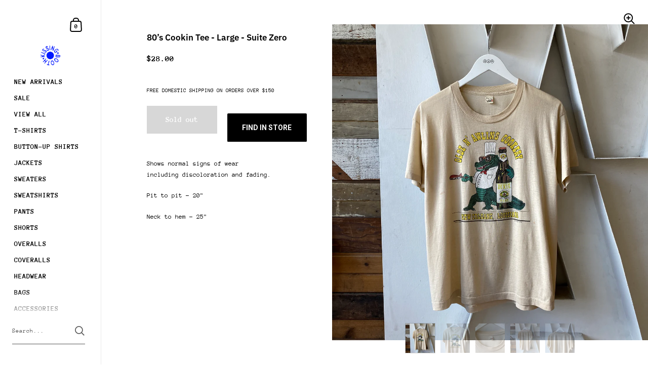

--- FILE ---
content_type: text/html; charset=utf-8
request_url: https://www.kissingbooth.co/products/80-s-cookin-tee-large
body_size: 22476
content:
<!doctype html>
<html class="no-js" lang="en">
<head>



	<meta charset="utf-8">
  <meta http-equiv="X-UA-Compatible" content="IE=edge,chrome=1">
  <meta name="viewport" content="width=device-width, initial-scale=1.0, height=device-height, minimum-scale=1.0"><link rel="shortcut icon" href="//www.kissingbooth.co/cdn/shop/files/halftone_star.png?crop=center&height=32&v=1651536437&width=32" type="image/png" /><title>80’s Cookin Tee - Large &ndash; Kissing Booth
</title><meta name="description" content="Shows normal signs of wear including discoloration and fading. Pit to pit - 20&quot; Neck to hem - 25&quot;"><meta property="og:type" content="product">
  <meta property="og:title" content="80’s Cookin Tee - Large"><meta property="og:image" content="http://www.kissingbooth.co/cdn/shop/products/IMG_5026_02e6d3fd-bb2b-4bbb-ac3d-703fe1afadf3.jpg?v=1612736844&width=1024">
    <meta property="og:image:secure_url" content="https://www.kissingbooth.co/cdn/shop/products/IMG_5026_02e6d3fd-bb2b-4bbb-ac3d-703fe1afadf3.jpg?v=1612736844&width=1024">
    <meta property="og:image:width" content="1024">
    <meta property="og:image:height" content="1024"><meta property="og:image" content="http://www.kissingbooth.co/cdn/shop/products/IMG_5027_8c8c656c-1b5e-435a-b9c5-59658da20576.jpg?v=1612736844&width=1024">
    <meta property="og:image:secure_url" content="https://www.kissingbooth.co/cdn/shop/products/IMG_5027_8c8c656c-1b5e-435a-b9c5-59658da20576.jpg?v=1612736844&width=1024">
    <meta property="og:image:width" content="1024">
    <meta property="og:image:height" content="1024"><meta property="og:image" content="http://www.kissingbooth.co/cdn/shop/products/IMG_5028_dfcc8d68-e974-41f1-8505-e0bfd4522d6f.jpg?v=1612736844&width=1024">
    <meta property="og:image:secure_url" content="https://www.kissingbooth.co/cdn/shop/products/IMG_5028_dfcc8d68-e974-41f1-8505-e0bfd4522d6f.jpg?v=1612736844&width=1024">
    <meta property="og:image:width" content="1024">
    <meta property="og:image:height" content="1024"><meta property="product:price:amount" content="28.00">
  <meta property="product:price:currency" content="USD">
  <meta property="product:availability" content="out of stock"><meta property="og:description" content="Shows normal signs of wear including discoloration and fading. Pit to pit - 20&quot; Neck to hem - 25&quot;"><meta property="og:url" content="https://www.kissingbooth.co/products/80-s-cookin-tee-large">
<meta property="og:site_name" content="Kissing Booth">

<meta name="twitter:card" content="summary"><meta name="twitter:title" content="80’s Cookin Tee - Large">
  <meta name="twitter:description" content="
Shows normal signs of wear including discoloration and fading.
Pit to pit - 20&quot;
Neck to hem - 25&quot;">
  <meta name="twitter:image" content="https://www.kissingbooth.co/cdn/shop/products/IMG_5026_02e6d3fd-bb2b-4bbb-ac3d-703fe1afadf3.jpg?crop=center&height=600&v=1612736844&width=600"><script type="application/ld+json">
  {
    "@context": "http://schema.org",
    "@type": "Product",
    "offers": [{
          "@type": "Offer",
          "name": "Default Title",
          "availability":"https://schema.org/OutOfStock",
          "price": 28.0,
          "priceCurrency": "USD",
          "priceValidUntil": "2026-01-31","url": "/products/80-s-cookin-tee-large/products/80-s-cookin-tee-large?variant=38598837207209"
        }],"gtin8": "37207209",
      "productId": "37207209","brand": {
      "@type": "Thing",
      "name": "Suite Zero"
    },
    "name": "80’s Cookin Tee - Large",
    "description": "\nShows normal signs of wear including discoloration and fading.\nPit to pit - 20\"\nNeck to hem - 25\"",
    "category": "T-Shirts",
    "url": "/products/80-s-cookin-tee-large/products/80-s-cookin-tee-large",
    "sku": "",
    "image": {
      "@type": "ImageObject",
      "url": "https://www.kissingbooth.co/cdn/shop/products/IMG_5026_02e6d3fd-bb2b-4bbb-ac3d-703fe1afadf3.jpg?v=1612736844&width=1024",
      "image": "https://www.kissingbooth.co/cdn/shop/products/IMG_5026_02e6d3fd-bb2b-4bbb-ac3d-703fe1afadf3.jpg?v=1612736844&width=1024",
      "name": "80’s Cookin Tee - Large",
      "width": "1024",
      "height": "1024"
    }
  }
  </script><script type="application/ld+json">
  {
    "@context": "http://schema.org",
    "@type": "BreadcrumbList",
  "itemListElement": [{
      "@type": "ListItem",
      "position": 1,
      "name": "Home",
      "item": "https://www.kissingbooth.co"
    },{
          "@type": "ListItem",
          "position": 2,
          "name": "80’s Cookin Tee - Large",
          "item": "https://www.kissingbooth.co/products/80-s-cookin-tee-large"
        }]
  }
  </script><script type="application/ld+json">
  {
    "@context": "http://schema.org",
    "@type" : "Organization",
  "name" : "Kissing Booth",
  "url" : "https://www.kissingbooth.co",
  "potentialAction": {
    "@type": "SearchAction",
    "target": "/search?q={search_term}",
    "query-input": "required name=search_term"
  }
  }
  </script><link rel="canonical" href="https://www.kissingbooth.co/products/80-s-cookin-tee-large">

  <link rel="preconnect" href="https://cdn.shopify.com"><link rel="preconnect" href="https://fonts.shopifycdn.com" crossorigin><link rel="preload" as="image" href="//www.kissingbooth.co/cdn/shop/products/IMG_5026_02e6d3fd-bb2b-4bbb-ac3d-703fe1afadf3.jpg?v=1612736844&width=480" imagesrcset="//www.kissingbooth.co/cdn/shop/products/IMG_5026_02e6d3fd-bb2b-4bbb-ac3d-703fe1afadf3.jpg?v=1612736844&width=360 360w,//www.kissingbooth.co/cdn/shop/products/IMG_5026_02e6d3fd-bb2b-4bbb-ac3d-703fe1afadf3.jpg?v=1612736844&width=480 480w,//www.kissingbooth.co/cdn/shop/products/IMG_5026_02e6d3fd-bb2b-4bbb-ac3d-703fe1afadf3.jpg?v=1612736844&width=640 640w,//www.kissingbooth.co/cdn/shop/products/IMG_5026_02e6d3fd-bb2b-4bbb-ac3d-703fe1afadf3.jpg?v=1612736844&width=840 840w,//www.kissingbooth.co/cdn/shop/products/IMG_5026_02e6d3fd-bb2b-4bbb-ac3d-703fe1afadf3.jpg?v=1612736844&width=1080 1080w,//www.kissingbooth.co/cdn/shop/products/IMG_5026_02e6d3fd-bb2b-4bbb-ac3d-703fe1afadf3.jpg?v=1612736844&width=1280 1280w,//www.kissingbooth.co/cdn/shop/products/IMG_5026_02e6d3fd-bb2b-4bbb-ac3d-703fe1afadf3.jpg?v=1612736844&width=1540 1540w,//www.kissingbooth.co/cdn/shop/products/IMG_5026_02e6d3fd-bb2b-4bbb-ac3d-703fe1afadf3.jpg?v=1612736844&width=1860 1860w,//www.kissingbooth.co/cdn/shop/products/IMG_5026_02e6d3fd-bb2b-4bbb-ac3d-703fe1afadf3.jpg?v=1612736844&width=2100 2100w" imagesizes="(max-width: 767px) 100vw, 70vw"><link rel="preload" href="//www.kissingbooth.co/cdn/fonts/ibm_plex_sans/ibmplexsans_n6.cfb7efcc4708d97b4883d9d89e924e81b54334c1.woff2" as="font" type="font/woff2" crossorigin><link rel="preload" href="//www.kissingbooth.co/cdn/fonts/anonymous_pro/anonymouspro_n4.f8892cc1cfa3d797af6172c8eeddce62cf610e33.woff2" as="font" type="font/woff2" crossorigin><style type="text/css">@font-face {
  font-family: "IBM Plex Sans";
  font-weight: 600;
  font-style: normal;
  font-display: swap;
  src: url("//www.kissingbooth.co/cdn/fonts/ibm_plex_sans/ibmplexsans_n6.cfb7efcc4708d97b4883d9d89e924e81b54334c1.woff2") format("woff2"),
       url("//www.kissingbooth.co/cdn/fonts/ibm_plex_sans/ibmplexsans_n6.b56157147f51a11f7ba6c49b63ffcafb1da8eeea.woff") format("woff");
}
@font-face {
  font-family: "Anonymous Pro";
  font-weight: 400;
  font-style: normal;
  font-display: swap;
  src: url("//www.kissingbooth.co/cdn/fonts/anonymous_pro/anonymouspro_n4.f8892cc1cfa3d797af6172c8eeddce62cf610e33.woff2") format("woff2"),
       url("//www.kissingbooth.co/cdn/fonts/anonymous_pro/anonymouspro_n4.a707ca3ea5e6b6468ff0c29cf7e105dca1c09be4.woff") format("woff");
}
@font-face {
  font-family: "Anonymous Pro";
  font-weight: 700;
  font-style: normal;
  font-display: swap;
  src: url("//www.kissingbooth.co/cdn/fonts/anonymous_pro/anonymouspro_n7.1abf60a1262a5f61d3e7f19599b5bc79deae580f.woff2") format("woff2"),
       url("//www.kissingbooth.co/cdn/fonts/anonymous_pro/anonymouspro_n7.72f538c813c55fd861df0050c3a89911062226b9.woff") format("woff");
}
@font-face {
  font-family: "Anonymous Pro";
  font-weight: 400;
  font-style: italic;
  font-display: swap;
  src: url("//www.kissingbooth.co/cdn/fonts/anonymous_pro/anonymouspro_i4.e25745b6d033a0b4eea75ad1dd0df2b911abcf1f.woff2") format("woff2"),
       url("//www.kissingbooth.co/cdn/fonts/anonymous_pro/anonymouspro_i4.280c8776a79ac154f9332217a9852603e17ae391.woff") format("woff");
}
@font-face {
  font-family: "Anonymous Pro";
  font-weight: 700;
  font-style: italic;
  font-display: swap;
  src: url("//www.kissingbooth.co/cdn/fonts/anonymous_pro/anonymouspro_i7.ee4faea594767398c1a7c2d939c79e197bcdaf0b.woff2") format("woff2"),
       url("//www.kissingbooth.co/cdn/fonts/anonymous_pro/anonymouspro_i7.d1ad252be5feb58dd0c7443a002463a98964f452.woff") format("woff");
}
:root {

    /* Color variables - SIDEBAR */

    --color-sidebar-bg: 255, 255, 255;
    --color-sidebar-mobile-border: #e0e0e0;

    --color-sidebar-txt: 0, 0, 0;
    --color-sidebar-txt-foreground: 255, 255, 255;

    --color-sidebar-accent: 0, 24, 255;
    --color-sidebar-accent-foreground: 255, 255, 255;

    /* Color variables - BODY */

    --color-body-bg: 255, 255, 255;

    --color-body-txt: 0, 0, 0;
    --color-body-txt-foreground: 255, 255, 255;

    --color-body-accent: 0, 24, 255;
    --color-body-accent-foreground: 255, 255, 255;

    /* Color variables - FOOTER */

    --color-footer-bg: 13, 13, 13;
    --color-footer-txt: 255, 255, 255;
    --color-footer-accent: 144, 144, 144;

    /* Color variables - SPI */

    --color-body-text: #000000;
    --color-body: #ffffff;
    --color-bg: #ffffff;

    /* Font variables */

    --base-headings-size: 18;
    --base-body-size: 13;
    --base-body-size-alt: 14;

    --font-stack-headings: "IBM Plex Sans", sans-serif;
    --font-weight-headings: 600;
    --font-style-headings: normal;

    --font-stack-body: "Anonymous Pro", monospace;
    --font-weight-body: 400;
    --font-style-body: normal;
      --font-weight-body-medium: 700;
      --font-weight-body-semibold: 700;
    

    --font-weight-body-bold: 700;

  }

  select, .regular-select-cover {
    background-image: url("data:image/svg+xml,%3Csvg class='svg symbol symbol--arrow' xmlns='http://www.w3.org/2000/svg' width='24' height='24' fill='none'%3E%3Cpath fill-rule='evenodd' d='M13.828 14.414l4-4L16.414 9l-4 4-4-4L7 10.414l5.414 5.414 1.414-1.414z' fill='%23000000'%3E%3C/path%3E%3C/svg%3E") !important;
  }
  .sidebar-element .regular-select-cover,
  .sidebar-element select {
    background-image: url("data:image/svg+xml,%3Csvg class='svg symbol symbol--arrow' xmlns='http://www.w3.org/2000/svg' width='24' height='24' fill='none'%3E%3Cpath fill-rule='evenodd' d='M13.828 14.414l4-4L16.414 9l-4 4-4-4L7 10.414l5.414 5.414 1.414-1.414z' fill='%23000000'%3E%3C/path%3E%3C/svg%3E") !important;
  }
  .footer .regular-select-cover {
    background-image: url("data:image/svg+xml,%3Csvg class='svg symbol symbol--arrow' xmlns='http://www.w3.org/2000/svg' width='24' height='24' fill='none'%3E%3Cpath fill-rule='evenodd' d='M13.828 14.414l4-4L16.414 9l-4 4-4-4L7 10.414l5.414 5.414 1.414-1.414z' fill='%23ffffff'%3E%3C/path%3E%3C/svg%3E") !important;
  }
  
</style><link rel="preload" as="script" href="//www.kissingbooth.co/cdn/shop/t/40/assets/theme.js?v=145812298398101124621730703032">
  <link rel="preload" as="style" href="//www.kissingbooth.co/cdn/shop/t/40/assets/theme.css?v=141071904925395258821730703032">
  <link href="//www.kissingbooth.co/cdn/shop/t/40/assets/theme.css?v=141071904925395258821730703032" rel="stylesheet" type="text/css" media="all" />

	<script>window.performance && window.performance.mark && window.performance.mark('shopify.content_for_header.start');</script><meta id="shopify-digital-wallet" name="shopify-digital-wallet" content="/8547270714/digital_wallets/dialog">
<meta name="shopify-checkout-api-token" content="9b035664d7642f248ff43e31db1bf054">
<meta id="in-context-paypal-metadata" data-shop-id="8547270714" data-venmo-supported="false" data-environment="production" data-locale="en_US" data-paypal-v4="true" data-currency="USD">
<link rel="alternate" type="application/json+oembed" href="https://www.kissingbooth.co/products/80-s-cookin-tee-large.oembed">
<script async="async" src="/checkouts/internal/preloads.js?locale=en-US"></script>
<link rel="preconnect" href="https://shop.app" crossorigin="anonymous">
<script async="async" src="https://shop.app/checkouts/internal/preloads.js?locale=en-US&shop_id=8547270714" crossorigin="anonymous"></script>
<script id="apple-pay-shop-capabilities" type="application/json">{"shopId":8547270714,"countryCode":"US","currencyCode":"USD","merchantCapabilities":["supports3DS"],"merchantId":"gid:\/\/shopify\/Shop\/8547270714","merchantName":"Kissing Booth","requiredBillingContactFields":["postalAddress","email","phone"],"requiredShippingContactFields":["postalAddress","email","phone"],"shippingType":"shipping","supportedNetworks":["visa","masterCard","amex","discover","elo","jcb"],"total":{"type":"pending","label":"Kissing Booth","amount":"1.00"},"shopifyPaymentsEnabled":true,"supportsSubscriptions":true}</script>
<script id="shopify-features" type="application/json">{"accessToken":"9b035664d7642f248ff43e31db1bf054","betas":["rich-media-storefront-analytics"],"domain":"www.kissingbooth.co","predictiveSearch":true,"shopId":8547270714,"locale":"en"}</script>
<script>var Shopify = Shopify || {};
Shopify.shop = "suite-zero.myshopify.com";
Shopify.locale = "en";
Shopify.currency = {"active":"USD","rate":"1.0"};
Shopify.country = "US";
Shopify.theme = {"name":"Copy of Copy of The one we use","id":146136105208,"schema_name":"Kingdom","schema_version":"4.3.1","theme_store_id":725,"role":"main"};
Shopify.theme.handle = "null";
Shopify.theme.style = {"id":null,"handle":null};
Shopify.cdnHost = "www.kissingbooth.co/cdn";
Shopify.routes = Shopify.routes || {};
Shopify.routes.root = "/";</script>
<script type="module">!function(o){(o.Shopify=o.Shopify||{}).modules=!0}(window);</script>
<script>!function(o){function n(){var o=[];function n(){o.push(Array.prototype.slice.apply(arguments))}return n.q=o,n}var t=o.Shopify=o.Shopify||{};t.loadFeatures=n(),t.autoloadFeatures=n()}(window);</script>
<script>
  window.ShopifyPay = window.ShopifyPay || {};
  window.ShopifyPay.apiHost = "shop.app\/pay";
  window.ShopifyPay.redirectState = null;
</script>
<script id="shop-js-analytics" type="application/json">{"pageType":"product"}</script>
<script defer="defer" async type="module" src="//www.kissingbooth.co/cdn/shopifycloud/shop-js/modules/v2/client.init-shop-cart-sync_BT-GjEfc.en.esm.js"></script>
<script defer="defer" async type="module" src="//www.kissingbooth.co/cdn/shopifycloud/shop-js/modules/v2/chunk.common_D58fp_Oc.esm.js"></script>
<script defer="defer" async type="module" src="//www.kissingbooth.co/cdn/shopifycloud/shop-js/modules/v2/chunk.modal_xMitdFEc.esm.js"></script>
<script type="module">
  await import("//www.kissingbooth.co/cdn/shopifycloud/shop-js/modules/v2/client.init-shop-cart-sync_BT-GjEfc.en.esm.js");
await import("//www.kissingbooth.co/cdn/shopifycloud/shop-js/modules/v2/chunk.common_D58fp_Oc.esm.js");
await import("//www.kissingbooth.co/cdn/shopifycloud/shop-js/modules/v2/chunk.modal_xMitdFEc.esm.js");

  window.Shopify.SignInWithShop?.initShopCartSync?.({"fedCMEnabled":true,"windoidEnabled":true});

</script>
<script defer="defer" async type="module" src="//www.kissingbooth.co/cdn/shopifycloud/shop-js/modules/v2/client.payment-terms_Ci9AEqFq.en.esm.js"></script>
<script defer="defer" async type="module" src="//www.kissingbooth.co/cdn/shopifycloud/shop-js/modules/v2/chunk.common_D58fp_Oc.esm.js"></script>
<script defer="defer" async type="module" src="//www.kissingbooth.co/cdn/shopifycloud/shop-js/modules/v2/chunk.modal_xMitdFEc.esm.js"></script>
<script type="module">
  await import("//www.kissingbooth.co/cdn/shopifycloud/shop-js/modules/v2/client.payment-terms_Ci9AEqFq.en.esm.js");
await import("//www.kissingbooth.co/cdn/shopifycloud/shop-js/modules/v2/chunk.common_D58fp_Oc.esm.js");
await import("//www.kissingbooth.co/cdn/shopifycloud/shop-js/modules/v2/chunk.modal_xMitdFEc.esm.js");

  
</script>
<script>
  window.Shopify = window.Shopify || {};
  if (!window.Shopify.featureAssets) window.Shopify.featureAssets = {};
  window.Shopify.featureAssets['shop-js'] = {"shop-cart-sync":["modules/v2/client.shop-cart-sync_DZOKe7Ll.en.esm.js","modules/v2/chunk.common_D58fp_Oc.esm.js","modules/v2/chunk.modal_xMitdFEc.esm.js"],"init-fed-cm":["modules/v2/client.init-fed-cm_B6oLuCjv.en.esm.js","modules/v2/chunk.common_D58fp_Oc.esm.js","modules/v2/chunk.modal_xMitdFEc.esm.js"],"shop-cash-offers":["modules/v2/client.shop-cash-offers_D2sdYoxE.en.esm.js","modules/v2/chunk.common_D58fp_Oc.esm.js","modules/v2/chunk.modal_xMitdFEc.esm.js"],"shop-login-button":["modules/v2/client.shop-login-button_QeVjl5Y3.en.esm.js","modules/v2/chunk.common_D58fp_Oc.esm.js","modules/v2/chunk.modal_xMitdFEc.esm.js"],"pay-button":["modules/v2/client.pay-button_DXTOsIq6.en.esm.js","modules/v2/chunk.common_D58fp_Oc.esm.js","modules/v2/chunk.modal_xMitdFEc.esm.js"],"shop-button":["modules/v2/client.shop-button_DQZHx9pm.en.esm.js","modules/v2/chunk.common_D58fp_Oc.esm.js","modules/v2/chunk.modal_xMitdFEc.esm.js"],"avatar":["modules/v2/client.avatar_BTnouDA3.en.esm.js"],"init-windoid":["modules/v2/client.init-windoid_CR1B-cfM.en.esm.js","modules/v2/chunk.common_D58fp_Oc.esm.js","modules/v2/chunk.modal_xMitdFEc.esm.js"],"init-shop-for-new-customer-accounts":["modules/v2/client.init-shop-for-new-customer-accounts_C_vY_xzh.en.esm.js","modules/v2/client.shop-login-button_QeVjl5Y3.en.esm.js","modules/v2/chunk.common_D58fp_Oc.esm.js","modules/v2/chunk.modal_xMitdFEc.esm.js"],"init-shop-email-lookup-coordinator":["modules/v2/client.init-shop-email-lookup-coordinator_BI7n9ZSv.en.esm.js","modules/v2/chunk.common_D58fp_Oc.esm.js","modules/v2/chunk.modal_xMitdFEc.esm.js"],"init-shop-cart-sync":["modules/v2/client.init-shop-cart-sync_BT-GjEfc.en.esm.js","modules/v2/chunk.common_D58fp_Oc.esm.js","modules/v2/chunk.modal_xMitdFEc.esm.js"],"shop-toast-manager":["modules/v2/client.shop-toast-manager_DiYdP3xc.en.esm.js","modules/v2/chunk.common_D58fp_Oc.esm.js","modules/v2/chunk.modal_xMitdFEc.esm.js"],"init-customer-accounts":["modules/v2/client.init-customer-accounts_D9ZNqS-Q.en.esm.js","modules/v2/client.shop-login-button_QeVjl5Y3.en.esm.js","modules/v2/chunk.common_D58fp_Oc.esm.js","modules/v2/chunk.modal_xMitdFEc.esm.js"],"init-customer-accounts-sign-up":["modules/v2/client.init-customer-accounts-sign-up_iGw4briv.en.esm.js","modules/v2/client.shop-login-button_QeVjl5Y3.en.esm.js","modules/v2/chunk.common_D58fp_Oc.esm.js","modules/v2/chunk.modal_xMitdFEc.esm.js"],"shop-follow-button":["modules/v2/client.shop-follow-button_CqMgW2wH.en.esm.js","modules/v2/chunk.common_D58fp_Oc.esm.js","modules/v2/chunk.modal_xMitdFEc.esm.js"],"checkout-modal":["modules/v2/client.checkout-modal_xHeaAweL.en.esm.js","modules/v2/chunk.common_D58fp_Oc.esm.js","modules/v2/chunk.modal_xMitdFEc.esm.js"],"shop-login":["modules/v2/client.shop-login_D91U-Q7h.en.esm.js","modules/v2/chunk.common_D58fp_Oc.esm.js","modules/v2/chunk.modal_xMitdFEc.esm.js"],"lead-capture":["modules/v2/client.lead-capture_BJmE1dJe.en.esm.js","modules/v2/chunk.common_D58fp_Oc.esm.js","modules/v2/chunk.modal_xMitdFEc.esm.js"],"payment-terms":["modules/v2/client.payment-terms_Ci9AEqFq.en.esm.js","modules/v2/chunk.common_D58fp_Oc.esm.js","modules/v2/chunk.modal_xMitdFEc.esm.js"]};
</script>
<script>(function() {
  var isLoaded = false;
  function asyncLoad() {
    if (isLoaded) return;
    isLoaded = true;
    var urls = ["https:\/\/shopify-widget.route.com\/shopify.widget.js?shop=suite-zero.myshopify.com","https:\/\/stofind.s3-us-west-2.amazonaws.com\/customers\/suite-zero.myshopify.com\/script.min.js?shop=suite-zero.myshopify.com","https:\/\/cdn.hextom.com\/js\/freeshippingbar.js?shop=suite-zero.myshopify.com"];
    for (var i = 0; i < urls.length; i++) {
      var s = document.createElement('script');
      s.type = 'text/javascript';
      s.async = true;
      s.src = urls[i];
      var x = document.getElementsByTagName('script')[0];
      x.parentNode.insertBefore(s, x);
    }
  };
  if(window.attachEvent) {
    window.attachEvent('onload', asyncLoad);
  } else {
    window.addEventListener('load', asyncLoad, false);
  }
})();</script>
<script id="__st">var __st={"a":8547270714,"offset":-28800,"reqid":"80627642-bdf2-45bd-9feb-72985d2a67a2-1769059660","pageurl":"www.kissingbooth.co\/products\/80-s-cookin-tee-large","u":"c6a778a4cbed","p":"product","rtyp":"product","rid":6442799857833};</script>
<script>window.ShopifyPaypalV4VisibilityTracking = true;</script>
<script id="captcha-bootstrap">!function(){'use strict';const t='contact',e='account',n='new_comment',o=[[t,t],['blogs',n],['comments',n],[t,'customer']],c=[[e,'customer_login'],[e,'guest_login'],[e,'recover_customer_password'],[e,'create_customer']],r=t=>t.map((([t,e])=>`form[action*='/${t}']:not([data-nocaptcha='true']) input[name='form_type'][value='${e}']`)).join(','),a=t=>()=>t?[...document.querySelectorAll(t)].map((t=>t.form)):[];function s(){const t=[...o],e=r(t);return a(e)}const i='password',u='form_key',d=['recaptcha-v3-token','g-recaptcha-response','h-captcha-response',i],f=()=>{try{return window.sessionStorage}catch{return}},m='__shopify_v',_=t=>t.elements[u];function p(t,e,n=!1){try{const o=window.sessionStorage,c=JSON.parse(o.getItem(e)),{data:r}=function(t){const{data:e,action:n}=t;return t[m]||n?{data:e,action:n}:{data:t,action:n}}(c);for(const[e,n]of Object.entries(r))t.elements[e]&&(t.elements[e].value=n);n&&o.removeItem(e)}catch(o){console.error('form repopulation failed',{error:o})}}const l='form_type',E='cptcha';function T(t){t.dataset[E]=!0}const w=window,h=w.document,L='Shopify',v='ce_forms',y='captcha';let A=!1;((t,e)=>{const n=(g='f06e6c50-85a8-45c8-87d0-21a2b65856fe',I='https://cdn.shopify.com/shopifycloud/storefront-forms-hcaptcha/ce_storefront_forms_captcha_hcaptcha.v1.5.2.iife.js',D={infoText:'Protected by hCaptcha',privacyText:'Privacy',termsText:'Terms'},(t,e,n)=>{const o=w[L][v],c=o.bindForm;if(c)return c(t,g,e,D).then(n);var r;o.q.push([[t,g,e,D],n]),r=I,A||(h.body.append(Object.assign(h.createElement('script'),{id:'captcha-provider',async:!0,src:r})),A=!0)});var g,I,D;w[L]=w[L]||{},w[L][v]=w[L][v]||{},w[L][v].q=[],w[L][y]=w[L][y]||{},w[L][y].protect=function(t,e){n(t,void 0,e),T(t)},Object.freeze(w[L][y]),function(t,e,n,w,h,L){const[v,y,A,g]=function(t,e,n){const i=e?o:[],u=t?c:[],d=[...i,...u],f=r(d),m=r(i),_=r(d.filter((([t,e])=>n.includes(e))));return[a(f),a(m),a(_),s()]}(w,h,L),I=t=>{const e=t.target;return e instanceof HTMLFormElement?e:e&&e.form},D=t=>v().includes(t);t.addEventListener('submit',(t=>{const e=I(t);if(!e)return;const n=D(e)&&!e.dataset.hcaptchaBound&&!e.dataset.recaptchaBound,o=_(e),c=g().includes(e)&&(!o||!o.value);(n||c)&&t.preventDefault(),c&&!n&&(function(t){try{if(!f())return;!function(t){const e=f();if(!e)return;const n=_(t);if(!n)return;const o=n.value;o&&e.removeItem(o)}(t);const e=Array.from(Array(32),(()=>Math.random().toString(36)[2])).join('');!function(t,e){_(t)||t.append(Object.assign(document.createElement('input'),{type:'hidden',name:u})),t.elements[u].value=e}(t,e),function(t,e){const n=f();if(!n)return;const o=[...t.querySelectorAll(`input[type='${i}']`)].map((({name:t})=>t)),c=[...d,...o],r={};for(const[a,s]of new FormData(t).entries())c.includes(a)||(r[a]=s);n.setItem(e,JSON.stringify({[m]:1,action:t.action,data:r}))}(t,e)}catch(e){console.error('failed to persist form',e)}}(e),e.submit())}));const S=(t,e)=>{t&&!t.dataset[E]&&(n(t,e.some((e=>e===t))),T(t))};for(const o of['focusin','change'])t.addEventListener(o,(t=>{const e=I(t);D(e)&&S(e,y())}));const B=e.get('form_key'),M=e.get(l),P=B&&M;t.addEventListener('DOMContentLoaded',(()=>{const t=y();if(P)for(const e of t)e.elements[l].value===M&&p(e,B);[...new Set([...A(),...v().filter((t=>'true'===t.dataset.shopifyCaptcha))])].forEach((e=>S(e,t)))}))}(h,new URLSearchParams(w.location.search),n,t,e,['guest_login'])})(!0,!0)}();</script>
<script integrity="sha256-4kQ18oKyAcykRKYeNunJcIwy7WH5gtpwJnB7kiuLZ1E=" data-source-attribution="shopify.loadfeatures" defer="defer" src="//www.kissingbooth.co/cdn/shopifycloud/storefront/assets/storefront/load_feature-a0a9edcb.js" crossorigin="anonymous"></script>
<script crossorigin="anonymous" defer="defer" src="//www.kissingbooth.co/cdn/shopifycloud/storefront/assets/shopify_pay/storefront-65b4c6d7.js?v=20250812"></script>
<script data-source-attribution="shopify.dynamic_checkout.dynamic.init">var Shopify=Shopify||{};Shopify.PaymentButton=Shopify.PaymentButton||{isStorefrontPortableWallets:!0,init:function(){window.Shopify.PaymentButton.init=function(){};var t=document.createElement("script");t.src="https://www.kissingbooth.co/cdn/shopifycloud/portable-wallets/latest/portable-wallets.en.js",t.type="module",document.head.appendChild(t)}};
</script>
<script data-source-attribution="shopify.dynamic_checkout.buyer_consent">
  function portableWalletsHideBuyerConsent(e){var t=document.getElementById("shopify-buyer-consent"),n=document.getElementById("shopify-subscription-policy-button");t&&n&&(t.classList.add("hidden"),t.setAttribute("aria-hidden","true"),n.removeEventListener("click",e))}function portableWalletsShowBuyerConsent(e){var t=document.getElementById("shopify-buyer-consent"),n=document.getElementById("shopify-subscription-policy-button");t&&n&&(t.classList.remove("hidden"),t.removeAttribute("aria-hidden"),n.addEventListener("click",e))}window.Shopify?.PaymentButton&&(window.Shopify.PaymentButton.hideBuyerConsent=portableWalletsHideBuyerConsent,window.Shopify.PaymentButton.showBuyerConsent=portableWalletsShowBuyerConsent);
</script>
<script>
  function portableWalletsCleanup(e){e&&e.src&&console.error("Failed to load portable wallets script "+e.src);var t=document.querySelectorAll("shopify-accelerated-checkout .shopify-payment-button__skeleton, shopify-accelerated-checkout-cart .wallet-cart-button__skeleton"),e=document.getElementById("shopify-buyer-consent");for(let e=0;e<t.length;e++)t[e].remove();e&&e.remove()}function portableWalletsNotLoadedAsModule(e){e instanceof ErrorEvent&&"string"==typeof e.message&&e.message.includes("import.meta")&&"string"==typeof e.filename&&e.filename.includes("portable-wallets")&&(window.removeEventListener("error",portableWalletsNotLoadedAsModule),window.Shopify.PaymentButton.failedToLoad=e,"loading"===document.readyState?document.addEventListener("DOMContentLoaded",window.Shopify.PaymentButton.init):window.Shopify.PaymentButton.init())}window.addEventListener("error",portableWalletsNotLoadedAsModule);
</script>

<script type="module" src="https://www.kissingbooth.co/cdn/shopifycloud/portable-wallets/latest/portable-wallets.en.js" onError="portableWalletsCleanup(this)" crossorigin="anonymous"></script>
<script nomodule>
  document.addEventListener("DOMContentLoaded", portableWalletsCleanup);
</script>

<link id="shopify-accelerated-checkout-styles" rel="stylesheet" media="screen" href="https://www.kissingbooth.co/cdn/shopifycloud/portable-wallets/latest/accelerated-checkout-backwards-compat.css" crossorigin="anonymous">
<style id="shopify-accelerated-checkout-cart">
        #shopify-buyer-consent {
  margin-top: 1em;
  display: inline-block;
  width: 100%;
}

#shopify-buyer-consent.hidden {
  display: none;
}

#shopify-subscription-policy-button {
  background: none;
  border: none;
  padding: 0;
  text-decoration: underline;
  font-size: inherit;
  cursor: pointer;
}

#shopify-subscription-policy-button::before {
  box-shadow: none;
}

      </style>
<script id="sections-script" data-sections="product-recommendations" defer="defer" src="//www.kissingbooth.co/cdn/shop/t/40/compiled_assets/scripts.js?v=7333"></script>
<script>window.performance && window.performance.mark && window.performance.mark('shopify.content_for_header.end');</script>
<noscript>
    <link rel="stylesheet" href="//www.kissingbooth.co/cdn/shop/t/40/assets/theme-noscript.css?v=130426846282683075591730703032">
  </noscript>

  <script>
    const ProductGalleryResizeHelper = productGallery => {
      if ( ( window.innerWidth >= 768 && productGallery.classList.contains('product-gallery--slider') ) || ( window.innerWidth < 1024 && window.innerWidth >= 768 ) ) {
        productGallery.querySelectorAll('.lazy-image').forEach(elm=>{
          const gutter = "image"==elm.parentNode.dataset.productMediaType||1024>window.innerWidth?0:productGallery.classList.contains("product-gallery--thumbnails")?productGallery.classList.contains("product-gallery--gutter")?110:100:productGallery.classList.contains("product-gallery--gutter")?70:50;
          elm.parentNode.style.width = ( ( productGallery.offsetHeight - gutter ) * elm.dataset.ratio ) + 'px';
        });
      } else {
        productGallery.querySelectorAll('.lazy-image').forEach(elm=>{
          elm.parentNode.style.width = '';
        });
      }
    }
  </script>
 

<link href="https://monorail-edge.shopifysvc.com" rel="dns-prefetch">
<script>(function(){if ("sendBeacon" in navigator && "performance" in window) {try {var session_token_from_headers = performance.getEntriesByType('navigation')[0].serverTiming.find(x => x.name == '_s').description;} catch {var session_token_from_headers = undefined;}var session_cookie_matches = document.cookie.match(/_shopify_s=([^;]*)/);var session_token_from_cookie = session_cookie_matches && session_cookie_matches.length === 2 ? session_cookie_matches[1] : "";var session_token = session_token_from_headers || session_token_from_cookie || "";function handle_abandonment_event(e) {var entries = performance.getEntries().filter(function(entry) {return /monorail-edge.shopifysvc.com/.test(entry.name);});if (!window.abandonment_tracked && entries.length === 0) {window.abandonment_tracked = true;var currentMs = Date.now();var navigation_start = performance.timing.navigationStart;var payload = {shop_id: 8547270714,url: window.location.href,navigation_start,duration: currentMs - navigation_start,session_token,page_type: "product"};window.navigator.sendBeacon("https://monorail-edge.shopifysvc.com/v1/produce", JSON.stringify({schema_id: "online_store_buyer_site_abandonment/1.1",payload: payload,metadata: {event_created_at_ms: currentMs,event_sent_at_ms: currentMs}}));}}window.addEventListener('pagehide', handle_abandonment_event);}}());</script>
<script id="web-pixels-manager-setup">(function e(e,d,r,n,o){if(void 0===o&&(o={}),!Boolean(null===(a=null===(i=window.Shopify)||void 0===i?void 0:i.analytics)||void 0===a?void 0:a.replayQueue)){var i,a;window.Shopify=window.Shopify||{};var t=window.Shopify;t.analytics=t.analytics||{};var s=t.analytics;s.replayQueue=[],s.publish=function(e,d,r){return s.replayQueue.push([e,d,r]),!0};try{self.performance.mark("wpm:start")}catch(e){}var l=function(){var e={modern:/Edge?\/(1{2}[4-9]|1[2-9]\d|[2-9]\d{2}|\d{4,})\.\d+(\.\d+|)|Firefox\/(1{2}[4-9]|1[2-9]\d|[2-9]\d{2}|\d{4,})\.\d+(\.\d+|)|Chrom(ium|e)\/(9{2}|\d{3,})\.\d+(\.\d+|)|(Maci|X1{2}).+ Version\/(15\.\d+|(1[6-9]|[2-9]\d|\d{3,})\.\d+)([,.]\d+|)( \(\w+\)|)( Mobile\/\w+|) Safari\/|Chrome.+OPR\/(9{2}|\d{3,})\.\d+\.\d+|(CPU[ +]OS|iPhone[ +]OS|CPU[ +]iPhone|CPU IPhone OS|CPU iPad OS)[ +]+(15[._]\d+|(1[6-9]|[2-9]\d|\d{3,})[._]\d+)([._]\d+|)|Android:?[ /-](13[3-9]|1[4-9]\d|[2-9]\d{2}|\d{4,})(\.\d+|)(\.\d+|)|Android.+Firefox\/(13[5-9]|1[4-9]\d|[2-9]\d{2}|\d{4,})\.\d+(\.\d+|)|Android.+Chrom(ium|e)\/(13[3-9]|1[4-9]\d|[2-9]\d{2}|\d{4,})\.\d+(\.\d+|)|SamsungBrowser\/([2-9]\d|\d{3,})\.\d+/,legacy:/Edge?\/(1[6-9]|[2-9]\d|\d{3,})\.\d+(\.\d+|)|Firefox\/(5[4-9]|[6-9]\d|\d{3,})\.\d+(\.\d+|)|Chrom(ium|e)\/(5[1-9]|[6-9]\d|\d{3,})\.\d+(\.\d+|)([\d.]+$|.*Safari\/(?![\d.]+ Edge\/[\d.]+$))|(Maci|X1{2}).+ Version\/(10\.\d+|(1[1-9]|[2-9]\d|\d{3,})\.\d+)([,.]\d+|)( \(\w+\)|)( Mobile\/\w+|) Safari\/|Chrome.+OPR\/(3[89]|[4-9]\d|\d{3,})\.\d+\.\d+|(CPU[ +]OS|iPhone[ +]OS|CPU[ +]iPhone|CPU IPhone OS|CPU iPad OS)[ +]+(10[._]\d+|(1[1-9]|[2-9]\d|\d{3,})[._]\d+)([._]\d+|)|Android:?[ /-](13[3-9]|1[4-9]\d|[2-9]\d{2}|\d{4,})(\.\d+|)(\.\d+|)|Mobile Safari.+OPR\/([89]\d|\d{3,})\.\d+\.\d+|Android.+Firefox\/(13[5-9]|1[4-9]\d|[2-9]\d{2}|\d{4,})\.\d+(\.\d+|)|Android.+Chrom(ium|e)\/(13[3-9]|1[4-9]\d|[2-9]\d{2}|\d{4,})\.\d+(\.\d+|)|Android.+(UC? ?Browser|UCWEB|U3)[ /]?(15\.([5-9]|\d{2,})|(1[6-9]|[2-9]\d|\d{3,})\.\d+)\.\d+|SamsungBrowser\/(5\.\d+|([6-9]|\d{2,})\.\d+)|Android.+MQ{2}Browser\/(14(\.(9|\d{2,})|)|(1[5-9]|[2-9]\d|\d{3,})(\.\d+|))(\.\d+|)|K[Aa][Ii]OS\/(3\.\d+|([4-9]|\d{2,})\.\d+)(\.\d+|)/},d=e.modern,r=e.legacy,n=navigator.userAgent;return n.match(d)?"modern":n.match(r)?"legacy":"unknown"}(),u="modern"===l?"modern":"legacy",c=(null!=n?n:{modern:"",legacy:""})[u],f=function(e){return[e.baseUrl,"/wpm","/b",e.hashVersion,"modern"===e.buildTarget?"m":"l",".js"].join("")}({baseUrl:d,hashVersion:r,buildTarget:u}),m=function(e){var d=e.version,r=e.bundleTarget,n=e.surface,o=e.pageUrl,i=e.monorailEndpoint;return{emit:function(e){var a=e.status,t=e.errorMsg,s=(new Date).getTime(),l=JSON.stringify({metadata:{event_sent_at_ms:s},events:[{schema_id:"web_pixels_manager_load/3.1",payload:{version:d,bundle_target:r,page_url:o,status:a,surface:n,error_msg:t},metadata:{event_created_at_ms:s}}]});if(!i)return console&&console.warn&&console.warn("[Web Pixels Manager] No Monorail endpoint provided, skipping logging."),!1;try{return self.navigator.sendBeacon.bind(self.navigator)(i,l)}catch(e){}var u=new XMLHttpRequest;try{return u.open("POST",i,!0),u.setRequestHeader("Content-Type","text/plain"),u.send(l),!0}catch(e){return console&&console.warn&&console.warn("[Web Pixels Manager] Got an unhandled error while logging to Monorail."),!1}}}}({version:r,bundleTarget:l,surface:e.surface,pageUrl:self.location.href,monorailEndpoint:e.monorailEndpoint});try{o.browserTarget=l,function(e){var d=e.src,r=e.async,n=void 0===r||r,o=e.onload,i=e.onerror,a=e.sri,t=e.scriptDataAttributes,s=void 0===t?{}:t,l=document.createElement("script"),u=document.querySelector("head"),c=document.querySelector("body");if(l.async=n,l.src=d,a&&(l.integrity=a,l.crossOrigin="anonymous"),s)for(var f in s)if(Object.prototype.hasOwnProperty.call(s,f))try{l.dataset[f]=s[f]}catch(e){}if(o&&l.addEventListener("load",o),i&&l.addEventListener("error",i),u)u.appendChild(l);else{if(!c)throw new Error("Did not find a head or body element to append the script");c.appendChild(l)}}({src:f,async:!0,onload:function(){if(!function(){var e,d;return Boolean(null===(d=null===(e=window.Shopify)||void 0===e?void 0:e.analytics)||void 0===d?void 0:d.initialized)}()){var d=window.webPixelsManager.init(e)||void 0;if(d){var r=window.Shopify.analytics;r.replayQueue.forEach((function(e){var r=e[0],n=e[1],o=e[2];d.publishCustomEvent(r,n,o)})),r.replayQueue=[],r.publish=d.publishCustomEvent,r.visitor=d.visitor,r.initialized=!0}}},onerror:function(){return m.emit({status:"failed",errorMsg:"".concat(f," has failed to load")})},sri:function(e){var d=/^sha384-[A-Za-z0-9+/=]+$/;return"string"==typeof e&&d.test(e)}(c)?c:"",scriptDataAttributes:o}),m.emit({status:"loading"})}catch(e){m.emit({status:"failed",errorMsg:(null==e?void 0:e.message)||"Unknown error"})}}})({shopId: 8547270714,storefrontBaseUrl: "https://www.kissingbooth.co",extensionsBaseUrl: "https://extensions.shopifycdn.com/cdn/shopifycloud/web-pixels-manager",monorailEndpoint: "https://monorail-edge.shopifysvc.com/unstable/produce_batch",surface: "storefront-renderer",enabledBetaFlags: ["2dca8a86"],webPixelsConfigList: [{"id":"shopify-app-pixel","configuration":"{}","eventPayloadVersion":"v1","runtimeContext":"STRICT","scriptVersion":"0450","apiClientId":"shopify-pixel","type":"APP","privacyPurposes":["ANALYTICS","MARKETING"]},{"id":"shopify-custom-pixel","eventPayloadVersion":"v1","runtimeContext":"LAX","scriptVersion":"0450","apiClientId":"shopify-pixel","type":"CUSTOM","privacyPurposes":["ANALYTICS","MARKETING"]}],isMerchantRequest: false,initData: {"shop":{"name":"Kissing Booth","paymentSettings":{"currencyCode":"USD"},"myshopifyDomain":"suite-zero.myshopify.com","countryCode":"US","storefrontUrl":"https:\/\/www.kissingbooth.co"},"customer":null,"cart":null,"checkout":null,"productVariants":[{"price":{"amount":28.0,"currencyCode":"USD"},"product":{"title":"80’s Cookin Tee - Large","vendor":"Suite Zero","id":"6442799857833","untranslatedTitle":"80’s Cookin Tee - Large","url":"\/products\/80-s-cookin-tee-large","type":"T-Shirts"},"id":"38598837207209","image":{"src":"\/\/www.kissingbooth.co\/cdn\/shop\/products\/IMG_5026_02e6d3fd-bb2b-4bbb-ac3d-703fe1afadf3.jpg?v=1612736844"},"sku":"","title":"Default Title","untranslatedTitle":"Default Title"}],"purchasingCompany":null},},"https://www.kissingbooth.co/cdn","fcfee988w5aeb613cpc8e4bc33m6693e112",{"modern":"","legacy":""},{"shopId":"8547270714","storefrontBaseUrl":"https:\/\/www.kissingbooth.co","extensionBaseUrl":"https:\/\/extensions.shopifycdn.com\/cdn\/shopifycloud\/web-pixels-manager","surface":"storefront-renderer","enabledBetaFlags":"[\"2dca8a86\"]","isMerchantRequest":"false","hashVersion":"fcfee988w5aeb613cpc8e4bc33m6693e112","publish":"custom","events":"[[\"page_viewed\",{}],[\"product_viewed\",{\"productVariant\":{\"price\":{\"amount\":28.0,\"currencyCode\":\"USD\"},\"product\":{\"title\":\"80’s Cookin Tee - Large\",\"vendor\":\"Suite Zero\",\"id\":\"6442799857833\",\"untranslatedTitle\":\"80’s Cookin Tee - Large\",\"url\":\"\/products\/80-s-cookin-tee-large\",\"type\":\"T-Shirts\"},\"id\":\"38598837207209\",\"image\":{\"src\":\"\/\/www.kissingbooth.co\/cdn\/shop\/products\/IMG_5026_02e6d3fd-bb2b-4bbb-ac3d-703fe1afadf3.jpg?v=1612736844\"},\"sku\":\"\",\"title\":\"Default Title\",\"untranslatedTitle\":\"Default Title\"}}]]"});</script><script>
  window.ShopifyAnalytics = window.ShopifyAnalytics || {};
  window.ShopifyAnalytics.meta = window.ShopifyAnalytics.meta || {};
  window.ShopifyAnalytics.meta.currency = 'USD';
  var meta = {"product":{"id":6442799857833,"gid":"gid:\/\/shopify\/Product\/6442799857833","vendor":"Suite Zero","type":"T-Shirts","handle":"80-s-cookin-tee-large","variants":[{"id":38598837207209,"price":2800,"name":"80’s Cookin Tee - Large","public_title":null,"sku":""}],"remote":false},"page":{"pageType":"product","resourceType":"product","resourceId":6442799857833,"requestId":"80627642-bdf2-45bd-9feb-72985d2a67a2-1769059660"}};
  for (var attr in meta) {
    window.ShopifyAnalytics.meta[attr] = meta[attr];
  }
</script>
<script class="analytics">
  (function () {
    var customDocumentWrite = function(content) {
      var jquery = null;

      if (window.jQuery) {
        jquery = window.jQuery;
      } else if (window.Checkout && window.Checkout.$) {
        jquery = window.Checkout.$;
      }

      if (jquery) {
        jquery('body').append(content);
      }
    };

    var hasLoggedConversion = function(token) {
      if (token) {
        return document.cookie.indexOf('loggedConversion=' + token) !== -1;
      }
      return false;
    }

    var setCookieIfConversion = function(token) {
      if (token) {
        var twoMonthsFromNow = new Date(Date.now());
        twoMonthsFromNow.setMonth(twoMonthsFromNow.getMonth() + 2);

        document.cookie = 'loggedConversion=' + token + '; expires=' + twoMonthsFromNow;
      }
    }

    var trekkie = window.ShopifyAnalytics.lib = window.trekkie = window.trekkie || [];
    if (trekkie.integrations) {
      return;
    }
    trekkie.methods = [
      'identify',
      'page',
      'ready',
      'track',
      'trackForm',
      'trackLink'
    ];
    trekkie.factory = function(method) {
      return function() {
        var args = Array.prototype.slice.call(arguments);
        args.unshift(method);
        trekkie.push(args);
        return trekkie;
      };
    };
    for (var i = 0; i < trekkie.methods.length; i++) {
      var key = trekkie.methods[i];
      trekkie[key] = trekkie.factory(key);
    }
    trekkie.load = function(config) {
      trekkie.config = config || {};
      trekkie.config.initialDocumentCookie = document.cookie;
      var first = document.getElementsByTagName('script')[0];
      var script = document.createElement('script');
      script.type = 'text/javascript';
      script.onerror = function(e) {
        var scriptFallback = document.createElement('script');
        scriptFallback.type = 'text/javascript';
        scriptFallback.onerror = function(error) {
                var Monorail = {
      produce: function produce(monorailDomain, schemaId, payload) {
        var currentMs = new Date().getTime();
        var event = {
          schema_id: schemaId,
          payload: payload,
          metadata: {
            event_created_at_ms: currentMs,
            event_sent_at_ms: currentMs
          }
        };
        return Monorail.sendRequest("https://" + monorailDomain + "/v1/produce", JSON.stringify(event));
      },
      sendRequest: function sendRequest(endpointUrl, payload) {
        // Try the sendBeacon API
        if (window && window.navigator && typeof window.navigator.sendBeacon === 'function' && typeof window.Blob === 'function' && !Monorail.isIos12()) {
          var blobData = new window.Blob([payload], {
            type: 'text/plain'
          });

          if (window.navigator.sendBeacon(endpointUrl, blobData)) {
            return true;
          } // sendBeacon was not successful

        } // XHR beacon

        var xhr = new XMLHttpRequest();

        try {
          xhr.open('POST', endpointUrl);
          xhr.setRequestHeader('Content-Type', 'text/plain');
          xhr.send(payload);
        } catch (e) {
          console.log(e);
        }

        return false;
      },
      isIos12: function isIos12() {
        return window.navigator.userAgent.lastIndexOf('iPhone; CPU iPhone OS 12_') !== -1 || window.navigator.userAgent.lastIndexOf('iPad; CPU OS 12_') !== -1;
      }
    };
    Monorail.produce('monorail-edge.shopifysvc.com',
      'trekkie_storefront_load_errors/1.1',
      {shop_id: 8547270714,
      theme_id: 146136105208,
      app_name: "storefront",
      context_url: window.location.href,
      source_url: "//www.kissingbooth.co/cdn/s/trekkie.storefront.1bbfab421998800ff09850b62e84b8915387986d.min.js"});

        };
        scriptFallback.async = true;
        scriptFallback.src = '//www.kissingbooth.co/cdn/s/trekkie.storefront.1bbfab421998800ff09850b62e84b8915387986d.min.js';
        first.parentNode.insertBefore(scriptFallback, first);
      };
      script.async = true;
      script.src = '//www.kissingbooth.co/cdn/s/trekkie.storefront.1bbfab421998800ff09850b62e84b8915387986d.min.js';
      first.parentNode.insertBefore(script, first);
    };
    trekkie.load(
      {"Trekkie":{"appName":"storefront","development":false,"defaultAttributes":{"shopId":8547270714,"isMerchantRequest":null,"themeId":146136105208,"themeCityHash":"10303342732539090935","contentLanguage":"en","currency":"USD","eventMetadataId":"8b0ceff9-2f6d-41cd-aa9c-eda726ffa8a4"},"isServerSideCookieWritingEnabled":true,"monorailRegion":"shop_domain","enabledBetaFlags":["65f19447"]},"Session Attribution":{},"S2S":{"facebookCapiEnabled":false,"source":"trekkie-storefront-renderer","apiClientId":580111}}
    );

    var loaded = false;
    trekkie.ready(function() {
      if (loaded) return;
      loaded = true;

      window.ShopifyAnalytics.lib = window.trekkie;

      var originalDocumentWrite = document.write;
      document.write = customDocumentWrite;
      try { window.ShopifyAnalytics.merchantGoogleAnalytics.call(this); } catch(error) {};
      document.write = originalDocumentWrite;

      window.ShopifyAnalytics.lib.page(null,{"pageType":"product","resourceType":"product","resourceId":6442799857833,"requestId":"80627642-bdf2-45bd-9feb-72985d2a67a2-1769059660","shopifyEmitted":true});

      var match = window.location.pathname.match(/checkouts\/(.+)\/(thank_you|post_purchase)/)
      var token = match? match[1]: undefined;
      if (!hasLoggedConversion(token)) {
        setCookieIfConversion(token);
        window.ShopifyAnalytics.lib.track("Viewed Product",{"currency":"USD","variantId":38598837207209,"productId":6442799857833,"productGid":"gid:\/\/shopify\/Product\/6442799857833","name":"80’s Cookin Tee - Large","price":"28.00","sku":"","brand":"Suite Zero","variant":null,"category":"T-Shirts","nonInteraction":true,"remote":false},undefined,undefined,{"shopifyEmitted":true});
      window.ShopifyAnalytics.lib.track("monorail:\/\/trekkie_storefront_viewed_product\/1.1",{"currency":"USD","variantId":38598837207209,"productId":6442799857833,"productGid":"gid:\/\/shopify\/Product\/6442799857833","name":"80’s Cookin Tee - Large","price":"28.00","sku":"","brand":"Suite Zero","variant":null,"category":"T-Shirts","nonInteraction":true,"remote":false,"referer":"https:\/\/www.kissingbooth.co\/products\/80-s-cookin-tee-large"});
      }
    });


        var eventsListenerScript = document.createElement('script');
        eventsListenerScript.async = true;
        eventsListenerScript.src = "//www.kissingbooth.co/cdn/shopifycloud/storefront/assets/shop_events_listener-3da45d37.js";
        document.getElementsByTagName('head')[0].appendChild(eventsListenerScript);

})();</script>
<script
  defer
  src="https://www.kissingbooth.co/cdn/shopifycloud/perf-kit/shopify-perf-kit-3.0.4.min.js"
  data-application="storefront-renderer"
  data-shop-id="8547270714"
  data-render-region="gcp-us-central1"
  data-page-type="product"
  data-theme-instance-id="146136105208"
  data-theme-name="Kingdom"
  data-theme-version="4.3.1"
  data-monorail-region="shop_domain"
  data-resource-timing-sampling-rate="10"
  data-shs="true"
  data-shs-beacon="true"
  data-shs-export-with-fetch="true"
  data-shs-logs-sample-rate="1"
  data-shs-beacon-endpoint="https://www.kissingbooth.co/api/collect"
></script>
</head>

<body id="80-s-cookin-tee-large" class=" template-product template-product no-touch">

  <script>
    if ('loading' in HTMLImageElement.prototype) {
      document.body.classList.add('loading-support');
    }
  </script>
  
  <a href="#content" class="visually-hidden skip-to-content" tabindex="0">Skip to content</a><div id="shopify-section-announcement-bar" class="shopify-section mount-announcement"><style> #shopify-section-announcement-bar h2 {font-size: 18px;} </style></div><div id="shopify-section-sidebar" class="shopify-section mount-sidebar mount-overlay"><main-sidebar class="sidebar">

	<div class="sidebar__container sidebar__responsive-container sidebar-element sidebar-menus-holder">

		<div class="sidebar__container-holder" style="flex: 1 0 auto;">

	    <header class="logo">
				<div><a class="logo__image" href="/" style="display:block;height:86.73381294964028px">
							<img src="//www.kissingbooth.co/cdn/shop/files/stocktransparent.png?v=1675368018" alt="Kissing Booth" style="width: 88px;" width="1668" height="1644" />
						</a></div>
	    </header>

	    <div class="sidebar__responsive-handles"><span class="sidebar__search-handle" tabindex="0">
						<span class="icon icon-search" aria-hidden="true"><svg class="svg symbol symbol--search" xmlns="http://www.w3.org/2000/svg" viewBox="0 0 24 24"><path d="M10.2 19.2a8.96 8.96 0 0 1-9-9 8.96 8.96 0 0 1 9-9 8.96 8.96 0 0 1 9 9 8.96 8.96 0 0 1-9 9zm0-16c-3.9 0-7 3.1-7 7s3.1 7 7 7 7-3.1 7-7c0-3.8-3.1-7-7-7z"/><path d="M15.65 17.11l1.414-1.414 5.657 5.657-1.414 1.414z"/></svg></span>
					</span><a href="/cart" class="sidebar__cart-handle" title="Shopping Cart">
					<span class="visually-hidden">Shopping Cart</span>
					<span class="icon icon-cart" aria-hidden="true" style="height: 28px;"><svg class="svg symbol symbol--cart low-dpi" width="24" height="28" viewBox="0 0 24 28" fill="none" xmlns="http://www.w3.org/2000/svg"><path d="M7 7H4.85375C3.25513 7 1.93732 8.25356 1.85749 9.85019L1.15749 23.8502C1.07181 25.5637 2.43806 27 4.15375 27H19.8463C21.5619 27 22.9282 25.5637 22.8425 23.8502L22.1425 9.85019C22.0627 8.25356 20.7449 7 19.1463 7H17M7 7V5C7 2.79086 8.79086 1 11 1H13C15.2091 1 17 2.79086 17 5V7M7 7H17" stroke="black" stroke-width="2"/></svg><svg class="svg symbol symbol--cart high-dpi" width="24" height="28" viewBox="0 0 24 28" fill="none" xmlns="http://www.w3.org/2000/svg"><path d="M7.20513 7.11364H4.96283C3.37199 7.11364 2.05776 8.35543 1.96765 9.94371L1.17984 23.8301C1.08221 25.551 2.45138 27 4.17502 27H19.825C21.5486 27 22.9178 25.551 22.8202 23.8301L22.0324 9.94371C21.9422 8.35542 20.628 7.11364 19.0372 7.11364H16.7949M7.20513 7.11364V5C7.20513 2.79086 8.99599 1 11.2051 1H12.7949C15.004 1 16.7949 2.79086 16.7949 5V7.11364M7.20513 7.11364H16.7949" stroke="black" stroke-width="1.5"/></svg></span>
					<span class="count" aria-hidden="true" data-header-cart-count>0</span>
				</a>

				<span class="sidebar__menu-handle" tabindex="0">
					<span class="icon icon-menu" aria-hidden="true"><svg class="svg symbol symbol--burger" width="24" height="28" viewBox="0 0 24 28" fill="none" xmlns="http://www.w3.org/2000/svg"><path d="M0 5H24V7H0V5Z" fill="black"/><path d="M0 13H24V14V15H0C0 14.7071 0 14.2286 0 14C0 13.7714 0 13.2929 0 13Z" fill="black"/><path d="M0 21H24V23H0V21Z" fill="black"/></svg></span>
				</span>

			</div>

	    <sidebar-drawer style="display:block" data-overlay="sidebar" class="sidebar__menus  search-bottom-padding ">

				<span class="sidebar__menus-close hidden sidebar-close-element" data-close tabindex="0">
					<span class="visually-hidden">Close</span>
					<span aria-hidden="true"><svg version="1.1" class="svg close" xmlns="//www.w3.org/2000/svg" xmlns:xlink="//www.w3.org  /1999/xlink" x="0px" y="0px" width="60px" height="60px" viewBox="0 0 60 60" enable-background="new 0 0 60 60" xml:space="preserve"><polygon points="38.936,23.561 36.814,21.439 30.562,27.691 24.311,21.439 22.189,23.561 28.441,29.812 22.189,36.064 24.311,38.186 30.562,31.934 36.814,38.186 38.936,36.064 32.684,29.812 "/></svg></span>
				</span>

				<span class="sidebar__menus-back hidden" tabindex="0">
					<span class="visually-hidden">Back</span>
					<span aria-hidden="true"><svg class="svg symbol symbol--arrow-left" style="transform: rotate(180deg);" xmlns="http://www.w3.org/2000/svg" viewBox="0 0 24 24"><path d="M18.4 6.6L17 8.1l3.2 3.2H.2v2h20L17 16.6l1.4 1.4 5.6-5.7z"/></svg></span>
				</span>

		    <nav class="primary-menu"><ul class="sidebar__menu sidebar-menu-element sidebar--primary"><li class=" " >

    <a href="/collections/charles-nora-1-7"  class="" data-type="primary">
      <span style="flex: 1;"><span class="underline-animation">NEW ARRIVALS</span></span>
      <span class="submenu-arrow" aria-hidden="true"></span>
    </a></li><li class=" " >

    <a href="/collections/winter-2025-sale-1"  class="" data-type="primary">
      <span style="flex: 1;"><span class="underline-animation">SALE</span></span>
      <span class="submenu-arrow" aria-hidden="true"></span>
    </a></li><li class=" " >

    <a href="/collections/view-all-1"  class="" data-type="primary">
      <span style="flex: 1;"><span class="underline-animation">VIEW ALL</span></span>
      <span class="submenu-arrow" aria-hidden="true"></span>
    </a></li><li class=" " >

    <a href="/collections/t-shirts"  class="" data-type="primary">
      <span style="flex: 1;"><span class="underline-animation">T-SHIRTS</span></span>
      <span class="submenu-arrow" aria-hidden="true"></span>
    </a></li><li class=" " >

    <a href="/collections/button-up-shirts"  class="" data-type="primary">
      <span style="flex: 1;"><span class="underline-animation">BUTTON-UP SHIRTS</span></span>
      <span class="submenu-arrow" aria-hidden="true"></span>
    </a></li><li class=" " >

    <a href="/collections/jackets"  class="" data-type="primary">
      <span style="flex: 1;"><span class="underline-animation">JACKETS</span></span>
      <span class="submenu-arrow" aria-hidden="true"></span>
    </a></li><li class=" " >

    <a href="/collections/sweaters"  class="" data-type="primary">
      <span style="flex: 1;"><span class="underline-animation">SWEATERS</span></span>
      <span class="submenu-arrow" aria-hidden="true"></span>
    </a></li><li class=" " >

    <a href="/collections/sweatshirts"  class="" data-type="primary">
      <span style="flex: 1;"><span class="underline-animation">SWEATSHIRTS</span></span>
      <span class="submenu-arrow" aria-hidden="true"></span>
    </a></li><li class=" " >

    <a href="/collections/pants"  class="" data-type="primary">
      <span style="flex: 1;"><span class="underline-animation">PANTS</span></span>
      <span class="submenu-arrow" aria-hidden="true"></span>
    </a></li><li class=" " >

    <a href="/collections/shorts"  class="" data-type="primary">
      <span style="flex: 1;"><span class="underline-animation">SHORTS</span></span>
      <span class="submenu-arrow" aria-hidden="true"></span>
    </a></li><li class=" " >

    <a href="/collections/overalls"  class="" data-type="primary">
      <span style="flex: 1;"><span class="underline-animation">OVERALLS</span></span>
      <span class="submenu-arrow" aria-hidden="true"></span>
    </a></li><li class=" " >

    <a href="/collections/coveralls"  class="" data-type="primary">
      <span style="flex: 1;"><span class="underline-animation">COVERALLS</span></span>
      <span class="submenu-arrow" aria-hidden="true"></span>
    </a></li><li class=" " >

    <a href="/collections/headwear"  class="" data-type="primary">
      <span style="flex: 1;"><span class="underline-animation">HEADWEAR</span></span>
      <span class="submenu-arrow" aria-hidden="true"></span>
    </a></li><li class=" " >

    <a href="/collections/bags"  class="" data-type="primary">
      <span style="flex: 1;"><span class="underline-animation">BAGS</span></span>
      <span class="submenu-arrow" aria-hidden="true"></span>
    </a></li><li class=" " >

    <a href="/collections/accessories"  class="" data-type="primary">
      <span style="flex: 1;"><span class="underline-animation">ACCESSORIES</span></span>
      <span class="submenu-arrow" aria-hidden="true"></span>
    </a></li><li class=" " >

    <a href="/collections/shoes"  class="" data-type="primary">
      <span style="flex: 1;"><span class="underline-animation">SHOES</span></span>
      <span class="submenu-arrow" aria-hidden="true"></span>
    </a></li><li class=" " >

    <a href="/collections/merch"  class="" data-type="primary">
      <span style="flex: 1;"><span class="underline-animation">MERCH</span></span>
      <span class="submenu-arrow" aria-hidden="true"></span>
    </a></li><li class=" " >

    <a href="/products/gift-card"  class="" data-type="primary">
      <span style="flex: 1;"><span class="underline-animation">GIFT CARDS</span></span>
      <span class="submenu-arrow" aria-hidden="true"></span>
    </a></li><li class=" " >

    <a href="/products/cult-classic-issue-no-5"  class="" data-type="primary">
      <span style="flex: 1;"><span class="underline-animation">CULT CLASSIC</span></span>
      <span class="submenu-arrow" aria-hidden="true"></span>
    </a></li></ul>

<style>
  @media screen and (min-width: 948px) {
  .sidebar__submenu .sub-menu {
    opacity: 1;
    visibility: visible;
    transform: translate(0px);
  }
  .sidebar__submenu .sub-menu .sub-menu__link-second  {
    padding-left: 17%;
    padding-right: 14%;
  }
  .sidebar__submenu .sub-menu .sub-menu__link-third  {
    padding-left: 20%;
    padding-right: 14%;
  }
  .sidebar__submenu.sidebar__submenu--second {
    height: auto;
  }
  .sidebar-parent-element {
    position: initial;
    visibility: visible;
    margin-top: 0 !important;
  }
  .has-submenu.has-first-submenu > .sidebar-parent-element.sidebar__submenu--first,
  .has-submenu.has-second-submenu > .sidebar-parent-element.sidebar__submenu--second {
    max-height: 0;
    overflow: hidden;
  }
  .has-submenu.has-first-submenu.activated > .sidebar-parent-element.sidebar__submenu--first,
  .has-submenu.has-second-submenu.activated > .sidebar-parent-element.sidebar__submenu--second {
    max-height: 100%;
    transition: max-height 0.5s ease-out;
    overflow: hidden;
  }
  }
</style>
</nav>

	    	<nav class="secondary-menu"><ul class="sidebar__menu sidebar-menu-element sidebar--secondary"><li class=" " >

    <a href="/collections/archive"  class="" data-type="secondary">
      <span style="flex: 1;"><span class="underline-animation">ARCHIVE</span></span>
      <span class="submenu-arrow" aria-hidden="true"></span>
    </a></li><li class=" " >

    <a href="/pages/new-about-us"  class="" data-type="secondary">
      <span style="flex: 1;"><span class="underline-animation">ABOUT US</span></span>
      <span class="submenu-arrow" aria-hidden="true"></span>
    </a></li><li class=" " >

    <a href="/pages/faq"  class="" data-type="secondary">
      <span style="flex: 1;"><span class="underline-animation">FAQ</span></span>
      <span class="submenu-arrow" aria-hidden="true"></span>
    </a></li><li class=" " >

    <a href="/pages/find-us-1"  class="" data-type="secondary">
      <span style="flex: 1;"><span class="underline-animation">FIND US</span></span>
      <span class="submenu-arrow" aria-hidden="true"></span>
    </a></li><li class=" " >

    <a href="/pages/contact-us"  class="" data-type="secondary">
      <span style="flex: 1;"><span class="underline-animation">CONTACT US</span></span>
      <span class="submenu-arrow" aria-hidden="true"></span>
    </a></li><li class=" " >

    <a href="/pages/privacy-policy"  class="" data-type="secondary">
      <span style="flex: 1;"><span class="underline-animation">PRIVACY</span></span>
      <span class="submenu-arrow" aria-hidden="true"></span>
    </a></li></ul>

<style>
  @media screen and (min-width: 948px) {
  .sidebar__submenu .sub-menu {
    opacity: 1;
    visibility: visible;
    transform: translate(0px);
  }
  .sidebar__submenu .sub-menu .sub-menu__link-second  {
    padding-left: 17%;
    padding-right: 14%;
  }
  .sidebar__submenu .sub-menu .sub-menu__link-third  {
    padding-left: 20%;
    padding-right: 14%;
  }
  .sidebar__submenu.sidebar__submenu--second {
    height: auto;
  }
  .sidebar-parent-element {
    position: initial;
    visibility: visible;
    margin-top: 0 !important;
  }
  .has-submenu.has-first-submenu > .sidebar-parent-element.sidebar__submenu--first,
  .has-submenu.has-second-submenu > .sidebar-parent-element.sidebar__submenu--second {
    max-height: 0;
    overflow: hidden;
  }
  .has-submenu.has-first-submenu.activated > .sidebar-parent-element.sidebar__submenu--first,
  .has-submenu.has-second-submenu.activated > .sidebar-parent-element.sidebar__submenu--second {
    max-height: 100%;
    transition: max-height 0.5s ease-out;
    overflow: hidden;
  }
  }
</style>
<ul class="sidebar__menu accounts-menu">
		    			<li><a href="https://www.kissingbooth.co/customer_authentication/redirect?locale=en&region_country=US"><span class="underline-animation">Login</span></a></li>
		    		</ul><div class="localization-form-holder"></div>

	    	</nav>

	    </sidebar-drawer><sidebar-drawer style="display:none" class="sidebar__cart sidebar-parent-element" data-overlay="cart">
					<div class="sidebar-element">
						<span class="sidebar__cart-close sidebar-close-element" data-close tabindex="0">
							<span class="visually-hidden">Close</span>
							<span aria-hidden="true"><svg version="1.1" class="svg close" xmlns="//www.w3.org/2000/svg" xmlns:xlink="//www.w3.org  /1999/xlink" x="0px" y="0px" width="60px" height="60px" viewBox="0 0 60 60" enable-background="new 0 0 60 60" xml:space="preserve"><polygon points="38.936,23.561 36.814,21.439 30.562,27.691 24.311,21.439 22.189,23.561 28.441,29.812 22.189,36.064 24.311,38.186 30.562,31.934 36.814,38.186 38.936,36.064 32.684,29.812 "/></svg></span>
						</span>
						<div class="sidebar-content-element"><cart-form id="AjaxCartForm" class="body-text-sm">

	<div class="cart__title sidebar-title-element" data-added-singular="{{ count }} product was added to your cart" data-added-plural="{{ count }} products were added to your cart" data-cart-empty="Your cart is currently empty.">
		
			<span 
				>Your cart is currently empty.</span>
		
	</div>

	<form action="/cart" method="post" novalidate class="cart__form  cart--empty " id="cart">
		
		<div class="cart__items">

			

		</div>

	</form>

	<span class="cart__count hidden" aria-hidden="true" data-cart-count>0</span>

</cart-form><div id="AjaxCartSubtotal">

	<div class="cart__footer  cart--empty ">

		<div class="cart__details"><textarea name="note" id="cartSpecialInstructions" placeholder="Special instructions for seller" aria-label="Special instructions for seller" form="cart"></textarea><div class="cart-details" id="CartDetails">

		  	<div>
			    
			    

					<p id="CartTotal" class="h1">Total: <strong>$0.00</strong></p>
					<small>Shipping &amp; taxes are calculated at checkout.</small>

				</div>

				<span  class="flex-buttons" >
		    	<a id="ViewCart" href="/cart" class="button button--outline" style="text-align:center;">View Cart</a>
		     <noscript>
	          <button type="submit" class="button button--outline" form="cart" >
	            Update cart
	          </button>
	        </noscript>
		    	<button id="CheckOut" class="button button--solid" type="submit" name="checkout" form="cart">
		    		Check Out
		    	</button>
		    </span>

		  </div></div>

        <!-- Route Code Edited 12/15/2023-->
        <div class="route-div" desktop-align="right"></div>
      <style>
      route-protect-widget:not([payer='no_coverage']) .pw-container::after {
      content: "*If toggled off, Kissing Booth is not liable for lost, stolen, or damaged goods in transit";
      white-space: pre-wrap;
      display: inline-block;
      text-align: right;
      font-size: 12px !important;
      }
      </style>
        <!-- End Route Code --> 

		<span class="cart__preloader" aria-hidden="true"></span>

		<div class="cart-continue">
			<a href="/collections/all" class="button button--solid">
				Continue browsing
			</a>
		</div>

	</div>

</div></div>
					</div>
				</sidebar-drawer><sidebar-drawer style="display:none" class="sidebar__search sidebar-parent-element " data-overlay="cart">
					<search-form data-resource-type="product,collection,page,article"><form action="/search" method="get" class="input-group search-form" role="search" autocomplete="off"><input type="search" name="q" value="" placeholder="Search..." data-responsive-placeholder="Type a keyword and press enter..." class="input-group-field search-field" aria-label="Search..." autocomplete="off" data-search-input><button type="submit" class="btn icon-fallback-text" aria-label="Submit">
	    <span class="icon icon-search" aria-hidden="true"><svg class="svg symbol symbol--search" xmlns="http://www.w3.org/2000/svg" viewBox="0 0 24 24"><path d="M10.2 19.2a8.96 8.96 0 0 1-9-9 8.96 8.96 0 0 1 9-9 8.96 8.96 0 0 1 9 9 8.96 8.96 0 0 1-9 9zm0-16c-3.9 0-7 3.1-7 7s3.1 7 7 7 7-3.1 7-7c0-3.8-3.1-7-7-7z"/><path d="M15.65 17.11l1.414-1.414 5.657 5.657-1.414 1.414z"/></svg></span>
  	</button></form><span class="sidebar__search-close sidebar-close-element" data-close tabindex="0">
							<span class="visually-hidden">Close</span>
							<span aria-hidden="true"><svg version="1.1" class="svg close" xmlns="//www.w3.org/2000/svg" xmlns:xlink="//www.w3.org  /1999/xlink" x="0px" y="0px" width="60px" height="60px" viewBox="0 0 60 60" enable-background="new 0 0 60 60" xml:space="preserve"><polygon points="38.936,23.561 36.814,21.439 30.562,27.691 24.311,21.439 22.189,23.561 28.441,29.812 22.189,36.064 24.311,38.186 30.562,31.934 36.814,38.186 38.936,36.064 32.684,29.812 "/></svg></span>
						</span>
						<div class="sidebar__search-container" data-search-results></div>
					</search-form>
				</sidebar-drawer></div>
	</div>

	<div class="sidebar__seconds sidebar-parent-element"><div class="sidebar-element"><div class="sidebar__menu"></div></div></div>
	<div class="sidebar__thirds sidebar-parent-element"><div class="sidebar-element"><div class="sidebar__menu"></div></div></div>

</main-sidebar>

</div><div id="content-holder">

		<main id="content" role="main">

		  <div id="page-content"><section id="shopify-section-template--18715831599352__main" class="shopify-section mount-product-gallery mount-css-slider main-product"><product-page 
  id="product-template--18715831599352__main" class="page-section product" 
  data-collection="" data-id="6442799857833" 
  data-availability="false" 
><div class="mobile-breadcrumb"></div>

  <section class="product__gallery  sticky ">

    <div class="product-gallery product-gallery-main product-gallery--slider product-gallery--fit  product-gallery--thumbnails product-gallery--mobile-variable" data-size="5" data-mobile-style="product-gallery--fill-mobile" data-desktop-style="product-gallery--fit" data-video-looping="false"  data-slider-scale >

       <css-slider 
          style="display:block"
          data-options='{
            "selector": ".product-gallery__item",
            "autoHeight": true,
            
             
              "thumbnails": false, 
              "navigation": false,
            
            "thumbnailsDOM": "<div class=\"product-gallery--dots css-slider-dot-navigation\" style=\"display:none\"></div>",
            "navigationDOM": "<span style=\"display:none\" class=\"css-slider-button css-slider-prev\" aria-label=\"Previous\"><svg viewBox=\"0 0 100 100\"><path d=\"M66.3964 39L63.7456 41.8947L69.8047 48.0702H23V51.9298H69.8047L63.7456 58.2982L66.3964 61L77 50L66.3964 39Z\" transform=\"translate(100, 100) rotate(180)\" class=\"arrow\"></path></svg></span><span style=\"display:none\" class=\"css-slider-button css-slider-next\" aria-label=\"Next\"><svg viewBox=\"0 0 100 100\"><path d=\"M66.3964 39L63.7456 41.8947L69.8047 48.0702H23V51.9298H69.8047L63.7456 58.2982L66.3964 61L77 50L66.3964 39Z\" class=\"arrow\" ></path></svg></span>",
            "listenScroll": true
          }'
        ><div 
	id="FeaturedMedia-18252246941865-wrapper" 
	class="product-gallery__item" 
	data-index="0" 
	data-product-media-type="image"
  data-product-single-media-wrapper
  data-media-id="18252246941865"
  tabindex="0"
><figure 
	class="lazy-image " 
	 data-ratio="1.0" style="padding-top: 100.0%" 
	data-crop="true"
>

	<img
	  src="//www.kissingbooth.co/cdn/shop/products/IMG_5026_02e6d3fd-bb2b-4bbb-ac3d-703fe1afadf3.jpg?v=1612736844&width=480" alt="80’s Cookin Tee - Large"
	  srcset="//www.kissingbooth.co/cdn/shop/products/IMG_5026_02e6d3fd-bb2b-4bbb-ac3d-703fe1afadf3.jpg?v=1612736844&width=360 360w,//www.kissingbooth.co/cdn/shop/products/IMG_5026_02e6d3fd-bb2b-4bbb-ac3d-703fe1afadf3.jpg?v=1612736844&width=420 420w,//www.kissingbooth.co/cdn/shop/products/IMG_5026_02e6d3fd-bb2b-4bbb-ac3d-703fe1afadf3.jpg?v=1612736844&width=480 480w,//www.kissingbooth.co/cdn/shop/products/IMG_5026_02e6d3fd-bb2b-4bbb-ac3d-703fe1afadf3.jpg?v=1612736844&width=640 640w,//www.kissingbooth.co/cdn/shop/products/IMG_5026_02e6d3fd-bb2b-4bbb-ac3d-703fe1afadf3.jpg?v=1612736844&width=840 840w,//www.kissingbooth.co/cdn/shop/products/IMG_5026_02e6d3fd-bb2b-4bbb-ac3d-703fe1afadf3.jpg?v=1612736844&width=1080 1080w,//www.kissingbooth.co/cdn/shop/products/IMG_5026_02e6d3fd-bb2b-4bbb-ac3d-703fe1afadf3.jpg?v=1612736844&width=1280 1280w,//www.kissingbooth.co/cdn/shop/products/IMG_5026_02e6d3fd-bb2b-4bbb-ac3d-703fe1afadf3.jpg?v=1612736844&width=1540 1540w,//www.kissingbooth.co/cdn/shop/products/IMG_5026_02e6d3fd-bb2b-4bbb-ac3d-703fe1afadf3.jpg?v=1612736844&width=1860 1860w,//www.kissingbooth.co/cdn/shop/products/IMG_5026_02e6d3fd-bb2b-4bbb-ac3d-703fe1afadf3.jpg?v=1612736844&width=2100 2100w"
	  class="img"
	  width="3024"
	  height="3024"
	  sizes="(max-width: 767px) 100vw, (min-width: 768px) and (max-width: 948px) 70vw, 50vw"
	  loading="lazy" 
 	/><span class="lazy-preloader"></span><product-image-zoom class="product__image-zoom" data-image="//www.kissingbooth.co/cdn/shop/products/IMG_5026_02e6d3fd-bb2b-4bbb-ac3d-703fe1afadf3.jpg?v=1612736844" aria-hidden="true" tabindex="-1"><svg class="svg symbol symbol--zoom-in" xmlns="http://www.w3.org/2000/svg" viewBox="0 0 24 24"><path d="M10.2 19.2a8.96 8.96 0 0 1-9-9 8.96 8.96 0 0 1 9-9 8.96 8.96 0 0 1 9 9 8.96 8.96 0 0 1-9 9zm0-16c-3.9 0-7 3.1-7 7s3.1 7 7 7 7-3.1 7-7c0-3.8-3.1-7-7-7z"/><path d="M15.65 17.1l1.414-1.414 5.657 5.657-1.414 1.414zM14.3 9.3h-3v-3h-2v3h-3v2h3v3h2v-3h3z"/></svg></product-image-zoom></figure></div><div 
	id="FeaturedMedia-18252246974633-wrapper" 
	class="product-gallery__item" 
	data-index="1" 
	data-product-media-type="image"
  data-product-single-media-wrapper
  data-media-id="18252246974633"
  tabindex="0"
><figure 
	class="lazy-image " 
	 data-ratio="1.0" style="padding-top: 100.0%" 
	data-crop="true"
>

	<img
	  src="//www.kissingbooth.co/cdn/shop/products/IMG_5027_8c8c656c-1b5e-435a-b9c5-59658da20576.jpg?v=1612736844&width=480" alt="80’s Cookin Tee - Large"
	  srcset="//www.kissingbooth.co/cdn/shop/products/IMG_5027_8c8c656c-1b5e-435a-b9c5-59658da20576.jpg?v=1612736844&width=360 360w,//www.kissingbooth.co/cdn/shop/products/IMG_5027_8c8c656c-1b5e-435a-b9c5-59658da20576.jpg?v=1612736844&width=420 420w,//www.kissingbooth.co/cdn/shop/products/IMG_5027_8c8c656c-1b5e-435a-b9c5-59658da20576.jpg?v=1612736844&width=480 480w,//www.kissingbooth.co/cdn/shop/products/IMG_5027_8c8c656c-1b5e-435a-b9c5-59658da20576.jpg?v=1612736844&width=640 640w,//www.kissingbooth.co/cdn/shop/products/IMG_5027_8c8c656c-1b5e-435a-b9c5-59658da20576.jpg?v=1612736844&width=840 840w,//www.kissingbooth.co/cdn/shop/products/IMG_5027_8c8c656c-1b5e-435a-b9c5-59658da20576.jpg?v=1612736844&width=1080 1080w,//www.kissingbooth.co/cdn/shop/products/IMG_5027_8c8c656c-1b5e-435a-b9c5-59658da20576.jpg?v=1612736844&width=1280 1280w,//www.kissingbooth.co/cdn/shop/products/IMG_5027_8c8c656c-1b5e-435a-b9c5-59658da20576.jpg?v=1612736844&width=1540 1540w,//www.kissingbooth.co/cdn/shop/products/IMG_5027_8c8c656c-1b5e-435a-b9c5-59658da20576.jpg?v=1612736844&width=1860 1860w,//www.kissingbooth.co/cdn/shop/products/IMG_5027_8c8c656c-1b5e-435a-b9c5-59658da20576.jpg?v=1612736844&width=2100 2100w"
	  class="img"
	  width="3024"
	  height="3024"
	  sizes="(max-width: 767px) 100vw, (min-width: 768px) and (max-width: 948px) 70vw, 50vw"
	  loading="lazy" 
 	/><span class="lazy-preloader"></span><product-image-zoom class="product__image-zoom" data-image="//www.kissingbooth.co/cdn/shop/products/IMG_5027_8c8c656c-1b5e-435a-b9c5-59658da20576.jpg?v=1612736844" aria-hidden="true" tabindex="-1"><svg class="svg symbol symbol--zoom-in" xmlns="http://www.w3.org/2000/svg" viewBox="0 0 24 24"><path d="M10.2 19.2a8.96 8.96 0 0 1-9-9 8.96 8.96 0 0 1 9-9 8.96 8.96 0 0 1 9 9 8.96 8.96 0 0 1-9 9zm0-16c-3.9 0-7 3.1-7 7s3.1 7 7 7 7-3.1 7-7c0-3.8-3.1-7-7-7z"/><path d="M15.65 17.1l1.414-1.414 5.657 5.657-1.414 1.414zM14.3 9.3h-3v-3h-2v3h-3v2h3v3h2v-3h3z"/></svg></product-image-zoom></figure></div><div 
	id="FeaturedMedia-18252247007401-wrapper" 
	class="product-gallery__item" 
	data-index="2" 
	data-product-media-type="image"
  data-product-single-media-wrapper
  data-media-id="18252247007401"
  tabindex="0"
><figure 
	class="lazy-image " 
	 data-ratio="1.0" style="padding-top: 100.0%" 
	data-crop="true"
>

	<img
	  src="//www.kissingbooth.co/cdn/shop/products/IMG_5028_dfcc8d68-e974-41f1-8505-e0bfd4522d6f.jpg?v=1612736844&width=480" alt="80’s Cookin Tee - Large"
	  srcset="//www.kissingbooth.co/cdn/shop/products/IMG_5028_dfcc8d68-e974-41f1-8505-e0bfd4522d6f.jpg?v=1612736844&width=360 360w,//www.kissingbooth.co/cdn/shop/products/IMG_5028_dfcc8d68-e974-41f1-8505-e0bfd4522d6f.jpg?v=1612736844&width=420 420w,//www.kissingbooth.co/cdn/shop/products/IMG_5028_dfcc8d68-e974-41f1-8505-e0bfd4522d6f.jpg?v=1612736844&width=480 480w,//www.kissingbooth.co/cdn/shop/products/IMG_5028_dfcc8d68-e974-41f1-8505-e0bfd4522d6f.jpg?v=1612736844&width=640 640w,//www.kissingbooth.co/cdn/shop/products/IMG_5028_dfcc8d68-e974-41f1-8505-e0bfd4522d6f.jpg?v=1612736844&width=840 840w,//www.kissingbooth.co/cdn/shop/products/IMG_5028_dfcc8d68-e974-41f1-8505-e0bfd4522d6f.jpg?v=1612736844&width=1080 1080w,//www.kissingbooth.co/cdn/shop/products/IMG_5028_dfcc8d68-e974-41f1-8505-e0bfd4522d6f.jpg?v=1612736844&width=1280 1280w,//www.kissingbooth.co/cdn/shop/products/IMG_5028_dfcc8d68-e974-41f1-8505-e0bfd4522d6f.jpg?v=1612736844&width=1540 1540w,//www.kissingbooth.co/cdn/shop/products/IMG_5028_dfcc8d68-e974-41f1-8505-e0bfd4522d6f.jpg?v=1612736844&width=1860 1860w,//www.kissingbooth.co/cdn/shop/products/IMG_5028_dfcc8d68-e974-41f1-8505-e0bfd4522d6f.jpg?v=1612736844&width=2100 2100w"
	  class="img"
	  width="3024"
	  height="3024"
	  sizes="(max-width: 767px) 100vw, (min-width: 768px) and (max-width: 948px) 70vw, 50vw"
	  loading="lazy" 
 	/><span class="lazy-preloader"></span><product-image-zoom class="product__image-zoom" data-image="//www.kissingbooth.co/cdn/shop/products/IMG_5028_dfcc8d68-e974-41f1-8505-e0bfd4522d6f.jpg?v=1612736844" aria-hidden="true" tabindex="-1"><svg class="svg symbol symbol--zoom-in" xmlns="http://www.w3.org/2000/svg" viewBox="0 0 24 24"><path d="M10.2 19.2a8.96 8.96 0 0 1-9-9 8.96 8.96 0 0 1 9-9 8.96 8.96 0 0 1 9 9 8.96 8.96 0 0 1-9 9zm0-16c-3.9 0-7 3.1-7 7s3.1 7 7 7 7-3.1 7-7c0-3.8-3.1-7-7-7z"/><path d="M15.65 17.1l1.414-1.414 5.657 5.657-1.414 1.414zM14.3 9.3h-3v-3h-2v3h-3v2h3v3h2v-3h3z"/></svg></product-image-zoom></figure></div><div 
	id="FeaturedMedia-18252247040169-wrapper" 
	class="product-gallery__item" 
	data-index="3" 
	data-product-media-type="image"
  data-product-single-media-wrapper
  data-media-id="18252247040169"
  tabindex="0"
><figure 
	class="lazy-image " 
	 data-ratio="1.0" style="padding-top: 100.0%" 
	data-crop="true"
>

	<img
	  src="//www.kissingbooth.co/cdn/shop/products/IMG_5029_9428ba2b-7953-4247-b3e5-e5e43364c45d.jpg?v=1612736844&width=480" alt="80’s Cookin Tee - Large"
	  srcset="//www.kissingbooth.co/cdn/shop/products/IMG_5029_9428ba2b-7953-4247-b3e5-e5e43364c45d.jpg?v=1612736844&width=360 360w,//www.kissingbooth.co/cdn/shop/products/IMG_5029_9428ba2b-7953-4247-b3e5-e5e43364c45d.jpg?v=1612736844&width=420 420w,//www.kissingbooth.co/cdn/shop/products/IMG_5029_9428ba2b-7953-4247-b3e5-e5e43364c45d.jpg?v=1612736844&width=480 480w,//www.kissingbooth.co/cdn/shop/products/IMG_5029_9428ba2b-7953-4247-b3e5-e5e43364c45d.jpg?v=1612736844&width=640 640w,//www.kissingbooth.co/cdn/shop/products/IMG_5029_9428ba2b-7953-4247-b3e5-e5e43364c45d.jpg?v=1612736844&width=840 840w,//www.kissingbooth.co/cdn/shop/products/IMG_5029_9428ba2b-7953-4247-b3e5-e5e43364c45d.jpg?v=1612736844&width=1080 1080w,//www.kissingbooth.co/cdn/shop/products/IMG_5029_9428ba2b-7953-4247-b3e5-e5e43364c45d.jpg?v=1612736844&width=1280 1280w,//www.kissingbooth.co/cdn/shop/products/IMG_5029_9428ba2b-7953-4247-b3e5-e5e43364c45d.jpg?v=1612736844&width=1540 1540w,//www.kissingbooth.co/cdn/shop/products/IMG_5029_9428ba2b-7953-4247-b3e5-e5e43364c45d.jpg?v=1612736844&width=1860 1860w,//www.kissingbooth.co/cdn/shop/products/IMG_5029_9428ba2b-7953-4247-b3e5-e5e43364c45d.jpg?v=1612736844&width=2100 2100w"
	  class="img"
	  width="3024"
	  height="3024"
	  sizes="(max-width: 767px) 100vw, (min-width: 768px) and (max-width: 948px) 70vw, 50vw"
	  loading="lazy" 
 	/><span class="lazy-preloader"></span><product-image-zoom class="product__image-zoom" data-image="//www.kissingbooth.co/cdn/shop/products/IMG_5029_9428ba2b-7953-4247-b3e5-e5e43364c45d.jpg?v=1612736844" aria-hidden="true" tabindex="-1"><svg class="svg symbol symbol--zoom-in" xmlns="http://www.w3.org/2000/svg" viewBox="0 0 24 24"><path d="M10.2 19.2a8.96 8.96 0 0 1-9-9 8.96 8.96 0 0 1 9-9 8.96 8.96 0 0 1 9 9 8.96 8.96 0 0 1-9 9zm0-16c-3.9 0-7 3.1-7 7s3.1 7 7 7 7-3.1 7-7c0-3.8-3.1-7-7-7z"/><path d="M15.65 17.1l1.414-1.414 5.657 5.657-1.414 1.414zM14.3 9.3h-3v-3h-2v3h-3v2h3v3h2v-3h3z"/></svg></product-image-zoom></figure></div><div 
	id="FeaturedMedia-18252247072937-wrapper" 
	class="product-gallery__item" 
	data-index="4" 
	data-product-media-type="image"
  data-product-single-media-wrapper
  data-media-id="18252247072937"
  tabindex="0"
><figure 
	class="lazy-image " 
	 data-ratio="1.0" style="padding-top: 100.0%" 
	data-crop="true"
>

	<img
	  src="//www.kissingbooth.co/cdn/shop/products/IMG_5030_f28d46e2-4de3-4c44-8402-60abb3359c95.jpg?v=1612736844&width=480" alt="80’s Cookin Tee - Large"
	  srcset="//www.kissingbooth.co/cdn/shop/products/IMG_5030_f28d46e2-4de3-4c44-8402-60abb3359c95.jpg?v=1612736844&width=360 360w,//www.kissingbooth.co/cdn/shop/products/IMG_5030_f28d46e2-4de3-4c44-8402-60abb3359c95.jpg?v=1612736844&width=420 420w,//www.kissingbooth.co/cdn/shop/products/IMG_5030_f28d46e2-4de3-4c44-8402-60abb3359c95.jpg?v=1612736844&width=480 480w,//www.kissingbooth.co/cdn/shop/products/IMG_5030_f28d46e2-4de3-4c44-8402-60abb3359c95.jpg?v=1612736844&width=640 640w,//www.kissingbooth.co/cdn/shop/products/IMG_5030_f28d46e2-4de3-4c44-8402-60abb3359c95.jpg?v=1612736844&width=840 840w,//www.kissingbooth.co/cdn/shop/products/IMG_5030_f28d46e2-4de3-4c44-8402-60abb3359c95.jpg?v=1612736844&width=1080 1080w,//www.kissingbooth.co/cdn/shop/products/IMG_5030_f28d46e2-4de3-4c44-8402-60abb3359c95.jpg?v=1612736844&width=1280 1280w,//www.kissingbooth.co/cdn/shop/products/IMG_5030_f28d46e2-4de3-4c44-8402-60abb3359c95.jpg?v=1612736844&width=1540 1540w,//www.kissingbooth.co/cdn/shop/products/IMG_5030_f28d46e2-4de3-4c44-8402-60abb3359c95.jpg?v=1612736844&width=1860 1860w,//www.kissingbooth.co/cdn/shop/products/IMG_5030_f28d46e2-4de3-4c44-8402-60abb3359c95.jpg?v=1612736844&width=2100 2100w"
	  class="img"
	  width="3024"
	  height="3024"
	  sizes="(max-width: 767px) 100vw, (min-width: 768px) and (max-width: 948px) 70vw, 50vw"
	  loading="lazy" 
 	/><span class="lazy-preloader"></span><product-image-zoom class="product__image-zoom" data-image="//www.kissingbooth.co/cdn/shop/products/IMG_5030_f28d46e2-4de3-4c44-8402-60abb3359c95.jpg?v=1612736844" aria-hidden="true" tabindex="-1"><svg class="svg symbol symbol--zoom-in" xmlns="http://www.w3.org/2000/svg" viewBox="0 0 24 24"><path d="M10.2 19.2a8.96 8.96 0 0 1-9-9 8.96 8.96 0 0 1 9-9 8.96 8.96 0 0 1 9 9 8.96 8.96 0 0 1-9 9zm0-16c-3.9 0-7 3.1-7 7s3.1 7 7 7 7-3.1 7-7c0-3.8-3.1-7-7-7z"/><path d="M15.65 17.1l1.414-1.414 5.657 5.657-1.414 1.414zM14.3 9.3h-3v-3h-2v3h-3v2h3v3h2v-3h3z"/></svg></product-image-zoom></figure></div></css-slider>

    </div><div class="product-gallery__thumbnails product-gallery__thumbnails-thumbnails" aria-hidden="true">
        <div class="thumbnails-holder">
          <div class="thumbnails">
            
              <button class="thumbnail" data-index="0"  tabindex="0" >

                
                  <figure class="thumbnail__image lazy-image" data-ratio style="padding-top: 100%">
                    <img 
                      src="//www.kissingbooth.co/cdn/shop/products/IMG_5026_02e6d3fd-bb2b-4bbb-ac3d-703fe1afadf3.jpg?crop=center&height=64&v=1612736844&width=64" alt="80’s Cookin Tee - Large"
                      srcset="//www.kissingbooth.co/cdn/shop/products/IMG_5026_02e6d3fd-bb2b-4bbb-ac3d-703fe1afadf3.jpg?crop=center&height=64&v=1612736844&width=64 64w, //www.kissingbooth.co/cdn/shop/products/IMG_5026_02e6d3fd-bb2b-4bbb-ac3d-703fe1afadf3.jpg?crop=center&height=128&v=1612736844&width=128 128w"
                      loading="lazy"
                      sizes="64px"
                      width="64" height="64"
                    />
                    
                  </figure>
                

              </button>
            
              <button class="thumbnail" data-index="1"  tabindex="0" >

                
                  <figure class="thumbnail__image lazy-image" data-ratio style="padding-top: 100%">
                    <img 
                      src="//www.kissingbooth.co/cdn/shop/products/IMG_5027_8c8c656c-1b5e-435a-b9c5-59658da20576.jpg?crop=center&height=64&v=1612736844&width=64" alt="80’s Cookin Tee - Large"
                      srcset="//www.kissingbooth.co/cdn/shop/products/IMG_5027_8c8c656c-1b5e-435a-b9c5-59658da20576.jpg?crop=center&height=64&v=1612736844&width=64 64w, //www.kissingbooth.co/cdn/shop/products/IMG_5027_8c8c656c-1b5e-435a-b9c5-59658da20576.jpg?crop=center&height=128&v=1612736844&width=128 128w"
                      loading="lazy"
                      sizes="64px"
                      width="64" height="64"
                    />
                    
                  </figure>
                

              </button>
            
              <button class="thumbnail" data-index="2"  tabindex="0" >

                
                  <figure class="thumbnail__image lazy-image" data-ratio style="padding-top: 100%">
                    <img 
                      src="//www.kissingbooth.co/cdn/shop/products/IMG_5028_dfcc8d68-e974-41f1-8505-e0bfd4522d6f.jpg?crop=center&height=64&v=1612736844&width=64" alt="80’s Cookin Tee - Large"
                      srcset="//www.kissingbooth.co/cdn/shop/products/IMG_5028_dfcc8d68-e974-41f1-8505-e0bfd4522d6f.jpg?crop=center&height=64&v=1612736844&width=64 64w, //www.kissingbooth.co/cdn/shop/products/IMG_5028_dfcc8d68-e974-41f1-8505-e0bfd4522d6f.jpg?crop=center&height=128&v=1612736844&width=128 128w"
                      loading="lazy"
                      sizes="64px"
                      width="64" height="64"
                    />
                    
                  </figure>
                

              </button>
            
              <button class="thumbnail" data-index="3"  tabindex="0" >

                
                  <figure class="thumbnail__image lazy-image" data-ratio style="padding-top: 100%">
                    <img 
                      src="//www.kissingbooth.co/cdn/shop/products/IMG_5029_9428ba2b-7953-4247-b3e5-e5e43364c45d.jpg?crop=center&height=64&v=1612736844&width=64" alt="80’s Cookin Tee - Large"
                      srcset="//www.kissingbooth.co/cdn/shop/products/IMG_5029_9428ba2b-7953-4247-b3e5-e5e43364c45d.jpg?crop=center&height=64&v=1612736844&width=64 64w, //www.kissingbooth.co/cdn/shop/products/IMG_5029_9428ba2b-7953-4247-b3e5-e5e43364c45d.jpg?crop=center&height=128&v=1612736844&width=128 128w"
                      loading="lazy"
                      sizes="64px"
                      width="64" height="64"
                    />
                    
                  </figure>
                

              </button>
            
              <button class="thumbnail" data-index="4"  tabindex="0" >

                
                  <figure class="thumbnail__image lazy-image" data-ratio style="padding-top: 100%">
                    <img 
                      src="//www.kissingbooth.co/cdn/shop/products/IMG_5030_f28d46e2-4de3-4c44-8402-60abb3359c95.jpg?crop=center&height=64&v=1612736844&width=64" alt="80’s Cookin Tee - Large"
                      srcset="//www.kissingbooth.co/cdn/shop/products/IMG_5030_f28d46e2-4de3-4c44-8402-60abb3359c95.jpg?crop=center&height=64&v=1612736844&width=64 64w, //www.kissingbooth.co/cdn/shop/products/IMG_5030_f28d46e2-4de3-4c44-8402-60abb3359c95.jpg?crop=center&height=128&v=1612736844&width=128 128w"
                      loading="lazy"
                      sizes="64px"
                      width="64" height="64"
                    />
                    
                  </figure>
                

              </button>
            
          </div>
        </div>
      </div><script>
      ProductGalleryResizeHelper(document.querySelector('#product-template--18715831599352__main .product-gallery'));
    </script>

  </section>

	<div class="product__text rte">

    <div class="desktop-breadcrumb"></div><div class="product__subtitle remove-end-margin
            " 
            
          >
            <h2></h2><h1>80’s Cookin Tee - Large - Suite Zero</h1>
          </div><div ><div class="product__price body-text-lg" id="product-price-template--18715831599352__main"><span class="product__price--original">$28.00</span>
    
    <span class="product__price--compare"></span><span class="product__price--unit"></span>

</div><form method="post" action="/cart/add" id="product-form-installment" accept-charset="UTF-8" class="shopify-product-form" enctype="multipart/form-data"><input type="hidden" name="form_type" value="product" /><input type="hidden" name="utf8" value="✓" /><input type="hidden" name="id" value="38598837207209">
              <shopify-payment-terms variant-id="38598837207209" shopify-meta="{&quot;type&quot;:&quot;product&quot;,&quot;currency_code&quot;:&quot;USD&quot;,&quot;country_code&quot;:&quot;US&quot;,&quot;variants&quot;:[{&quot;id&quot;:38598837207209,&quot;price_per_term&quot;:&quot;$14.00&quot;,&quot;full_price&quot;:&quot;$28.00&quot;,&quot;eligible&quot;:false,&quot;available&quot;:false,&quot;number_of_payment_terms&quot;:2}],&quot;min_price&quot;:&quot;$35.00&quot;,&quot;max_price&quot;:&quot;$30,000.00&quot;,&quot;financing_plans&quot;:[{&quot;min_price&quot;:&quot;$35.00&quot;,&quot;max_price&quot;:&quot;$49.99&quot;,&quot;terms&quot;:[{&quot;apr&quot;:0,&quot;loan_type&quot;:&quot;split_pay&quot;,&quot;installments_count&quot;:2}]},{&quot;min_price&quot;:&quot;$50.00&quot;,&quot;max_price&quot;:&quot;$149.99&quot;,&quot;terms&quot;:[{&quot;apr&quot;:0,&quot;loan_type&quot;:&quot;split_pay&quot;,&quot;installments_count&quot;:4}]},{&quot;min_price&quot;:&quot;$150.00&quot;,&quot;max_price&quot;:&quot;$999.99&quot;,&quot;terms&quot;:[{&quot;apr&quot;:0,&quot;loan_type&quot;:&quot;split_pay&quot;,&quot;installments_count&quot;:4},{&quot;apr&quot;:15,&quot;loan_type&quot;:&quot;interest&quot;,&quot;installments_count&quot;:3},{&quot;apr&quot;:15,&quot;loan_type&quot;:&quot;interest&quot;,&quot;installments_count&quot;:6},{&quot;apr&quot;:15,&quot;loan_type&quot;:&quot;interest&quot;,&quot;installments_count&quot;:12}]},{&quot;min_price&quot;:&quot;$1,000.00&quot;,&quot;max_price&quot;:&quot;$30,000.00&quot;,&quot;terms&quot;:[{&quot;apr&quot;:15,&quot;loan_type&quot;:&quot;interest&quot;,&quot;installments_count&quot;:3},{&quot;apr&quot;:15,&quot;loan_type&quot;:&quot;interest&quot;,&quot;installments_count&quot;:6},{&quot;apr&quot;:15,&quot;loan_type&quot;:&quot;interest&quot;,&quot;installments_count&quot;:12}]}],&quot;installments_buyer_prequalification_enabled&quot;:false,&quot;seller_id&quot;:1242989}" ux-mode="iframe" show-new-buyer-incentive="false"></shopify-payment-terms>
<input type="hidden" name="product-id" value="6442799857833" /><input type="hidden" name="section-id" value="template--18715831599352__main" /></form></div><div class="product__subtitle remove-end-margin
             body-text-sm text-transform-uppercase " 
            
          >
            <p>Free domestic shipping on orders over $150</p>
          </div><product-variants 
            data-variants="1"
            data-type="select"
            data-hide-variants="true"
            data-url="/products/80-s-cookin-tee-large" data-id="template--18715831599352__main"
            
          >

            <div class="product-variants"  style="display:none" ><div class="product-variant  product-variant--show-label ">
                  <label  for="product-title">Title</label>
                  <select class="product-variant-container" id="product-title"><option class="product-variant-value" value="Default Title" selected>
                        Default Title
                      </option></select>
                </div></div>

            <noscript>
              <select name="id" id="Variants-template--18715831599352__main" class="productSelect"
                 style="display:none!important" 
                form="product-form-template--18715831599352__main"
              ><option
                    selected="selected"
                    disabled
                    value="38598837207209"
                  >
                    Default Title
                     - Sold out
                    - $28.00
                  </option></select>
            </noscript><script type="application/json">
              [{"id":38598837207209,"title":"Default Title","option1":"Default Title","option2":null,"option3":null,"sku":"","requires_shipping":true,"taxable":true,"featured_image":null,"available":false,"name":"80’s Cookin Tee - Large","public_title":null,"options":["Default Title"],"price":2800,"weight":113,"compare_at_price":null,"inventory_management":"shopify","barcode":"37207209","requires_selling_plan":false,"selling_plan_allocations":[]}]
            </script>

          </product-variants><product-form 
            id="add-to-cart-template--18715831599352__main" class="product__form" 
            
          ><form method="post" action="/cart/add" id="product-form-template--18715831599352__main" accept-charset="UTF-8" class="form" enctype="multipart/form-data" novalidate="novalidate" data-type="add-to-cart-form"><input type="hidden" name="form_type" value="product" /><input type="hidden" name="utf8" value="✓" /><template>
                <input type="hidden" name="id" value="38598837207209">
              </template>
              <script>
                document.getElementById('add-to-cart-template--18715831599352__main').querySelector('form').append(document.getElementById('add-to-cart-template--18715831599352__main').querySelector('template').content.cloneNode(true));
              </script>

              <div class="product__cart-functions">

                <div class="flex-buttons"><product-quantity class="product__quantity"  style="display:none" >

  <button class="quantity__minus" aria-hidden="true" tabindex="-1"><svg class="svg symbol symbol--minus low-dpi" xmlns="http://www.w3.org/2000/svg" width="24" height="24" fill="none"><path fill-rule="evenodd" d="M18 13H6v-2h12v2z" fill="#000"/></svg><svg class="svg symbol symbol--minus high-dpi" xmlns="http://www.w3.org/2000/svg" width="24" height="24" fill="none"><path fill-rule="evenodd" d="M18 12.5H6V11h12v1.5z" fill="#000"/></svg></button>

  <label for="qty-template--18715831599352__main" class="visually-hidden">Quantity</label>
  <input type="number" name="quantity" value="1" min="1" class="quantity__selector" id="qty-template--18715831599352__main">

  <button class="quantity__plus" aria-hidden="true" tabindex="-1"><svg class="svg symbol symbol--plus low-dpi" xmlns="http://www.w3.org/2000/svg" width="24" height="24" viewBox="0 0 24 24" fill="none" xmlns="http://www.w3.org/2000/svg"><path fill-rule="evenodd" clip-rule="evenodd" d="M11 13V18H13V13H18V11H13V6H11V11H6V13H11Z" fill="black"/></svg><svg class="svg symbol symbol--plus high-dpi" xmlns="http://www.w3.org/2000/svg" width="24" height="24" fill="none"><path fill-rule="evenodd" d="M10.75 12.25V17h1.5v-4.75H17v-1.5h-4.75V6h-1.5v4.75H6v1.5h4.75z" fill="#000"/></svg></button>

</product-quantity><button  type="submit" name="add" class="product__add-to-cart button  disabled " onclick="refreshPage()">
                    <span class="add-to-cart__text">Sold out</span>
                    <span class="add-to-cart__symbol" aria-hidden="true"><svg class="svg symbol symbol--cart low-dpi" width="24" height="28" viewBox="0 0 24 28" fill="none" xmlns="http://www.w3.org/2000/svg"><path d="M7 7H4.85375C3.25513 7 1.93732 8.25356 1.85749 9.85019L1.15749 23.8502C1.07181 25.5637 2.43806 27 4.15375 27H19.8463C21.5619 27 22.9282 25.5637 22.8425 23.8502L22.1425 9.85019C22.0627 8.25356 20.7449 7 19.1463 7H17M7 7V5C7 2.79086 8.79086 1 11 1H13C15.2091 1 17 2.79086 17 5V7M7 7H17" stroke="black" stroke-width="2"/></svg><svg class="svg symbol symbol--cart high-dpi" width="24" height="28" viewBox="0 0 24 28" fill="none" xmlns="http://www.w3.org/2000/svg"><path d="M7.20513 7.11364H4.96283C3.37199 7.11364 2.05776 8.35543 1.96765 9.94371L1.17984 23.8301C1.08221 25.551 2.45138 27 4.17502 27H19.825C21.5486 27 22.9178 25.551 22.8202 23.8301L22.0324 9.94371C21.9422 8.35542 20.628 7.11364 19.0372 7.11364H16.7949M7.20513 7.11364V5C7.20513 2.79086 8.99599 1 11.2051 1H12.7949C15.004 1 16.7949 2.79086 16.7949 5V7.11364M7.20513 7.11364H16.7949" stroke="black" stroke-width="1.5"/></svg></span>
                    <span class="add-to-cart__preloader" aria-hidden="true"></span>
                  </button>

                </div><div data-shopify="payment-button" class="shopify-payment-button"> <shopify-accelerated-checkout recommended="{&quot;supports_subs&quot;:true,&quot;supports_def_opts&quot;:false,&quot;name&quot;:&quot;shop_pay&quot;,&quot;wallet_params&quot;:{&quot;shopId&quot;:8547270714,&quot;merchantName&quot;:&quot;Kissing Booth&quot;,&quot;personalized&quot;:true}}" fallback="{&quot;supports_subs&quot;:true,&quot;supports_def_opts&quot;:true,&quot;name&quot;:&quot;buy_it_now&quot;,&quot;wallet_params&quot;:{}}" access-token="9b035664d7642f248ff43e31db1bf054" buyer-country="US" buyer-locale="en" buyer-currency="USD" variant-params="[{&quot;id&quot;:38598837207209,&quot;requiresShipping&quot;:true}]" shop-id="8547270714" enabled-flags="[&quot;ae0f5bf6&quot;]" disabled > <div class="shopify-payment-button__button" role="button" disabled aria-hidden="true" style="background-color: transparent; border: none"> <div class="shopify-payment-button__skeleton">&nbsp;</div> </div> <div class="shopify-payment-button__more-options shopify-payment-button__skeleton" role="button" disabled aria-hidden="true">&nbsp;</div> </shopify-accelerated-checkout> <small id="shopify-buyer-consent" class="hidden" aria-hidden="true" data-consent-type="subscription"> This item is a recurring or deferred purchase. By continuing, I agree to the <span id="shopify-subscription-policy-button">cancellation policy</span> and authorize you to charge my payment method at the prices, frequency and dates listed on this page until my order is fulfilled or I cancel, if permitted. </small> </div></div><input type="hidden" name="product-id" value="6442799857833" /><input type="hidden" name="section-id" value="template--18715831599352__main" /></form></product-form><product-description class="product__description-holder" >
              <div class="product__description truncated--disabled">
                <div id="product-description-template--18715831599352__main" class="product__description-inner rte">
                  <meta charset="UTF-8">
<p class="p1"><span class="s1">Shows normal signs of wear including discoloration and fading.</span></p>
<p class="p1"><span class="s1">Pit to pit - 20"</span></p>
<p class="p1"><span class="s1">Neck to hem - 25"</span></p>
                </div>
              </div>
            </product-description></div></product-page>
  

	


</section><div id="shopify-section-template--18715831599352__product-recommendations" class="shopify-section shopify-section-product-recommendations"><product-recommendations class="product-recommendations" data-url="/recommendations/products?section_id=template--18715831599352__product-recommendations&product_id=6442799857833&limit=8"></product-recommendations>



</div></div>

      <div id="footer-content"><div id="shopify-section-text-columns-with-icons" class="shopify-section"><style data-shopify>
    #shopify-section-text-columns-with-icons .text-columns-with-icons {
      background: #f2f2f2;
    }
  </style>
<style data-shopify>
    #shopify-section-text-columns-with-icons .text-columns-with-icons {
      color: #262626;
    }
    #shopify-section-text-columns-with-icons .text-columns-with-icons a {
      color: #262626;
    }
    #shopify-section-text-columns-with-icons .text-columns-with-icons svg * {
      stroke: #262626;
    }
  </style>
</div><div id="shopify-section-footer" class="shopify-section mount-footer"><div class="footer"><div class="footer-item footer-info localization-form-holder" ></div>
    
  <div class="footer-copyright body-text-sm">
    <span> POWERED BY BANG ENERGY </span></span>
  </div>

</div>

</div></div>

		</main>

	</div><div id="shopify-section-popup" class="shopify-section mount-popup"><modal-box id="modal-popup" class="popup" 
  data-options='{
    "show": 5,
    "frequency": "once",
    "enabled": true
  }'
  style="display:none"
>

  <div class="popup-content"><div class="popup-text" data-content><span class="h1 popup-title">Join &amp; get 10% off.</span><div class="newsletter__text body-text-sm rte"><p>Sign up for our newsletter and we'll send you a code for 10% off your next order.</p><p>Subscribers also receive exclusive content, discount codes and early drop access.</p></div><div class="popup-form"><form method="post" action="/contact#newsletter-form-popup" id="newsletter-form-popup" accept-charset="UTF-8" class="contact-form"><input type="hidden" name="form_type" value="customer" /><input type="hidden" name="utf8" value="✓" /><div>
        <input type="hidden" name="contact[tags]" value="newsletter">
        <input type="email" class="newsletter__input" value="" placeholder="Enter your email" name="contact[email]" id="Email-newsletter-form-popup" aria-label="Enter your email" autocorrect="off" autocapitalize="off">
        <button type="submit" class="newsletter__submit" id="Subscribe-newsletter-form-popup" aria-label="Submit">
          <span aria-hidden="true"><span class="long-arrow"><svg class="svg symbol symbol--arrow-long low-dpi" width="34" height="11" viewBox="0 0 34 11" fill="none" xmlns="http://www.w3.org/2000/svg"><path fill-rule="evenodd" clip-rule="evenodd" d="M30 5.99999L27.5 8.50001L29 10L34 5.00001L32.5 3.50001L29 0L27.5 1.5L30 3.99999L0 3.99999V4.99999V5.99999L30 5.99999Z" fill="black"/></svg><svg class="svg symbol symbol--arrow-long high-dpi" width="34" height="11" viewBox="0 0 34 11" fill="none" xmlns="http://www.w3.org/2000/svg"><path fill-rule="evenodd" clip-rule="evenodd" d="M28 9.99999L31.6893 6.3107H0V5.5607V4.8107H31.8107L28 1L29 0L34 5.06067L34 6.06069L34 6.0607L29 11L28 9.99999Z" fill="black"/></svg></span></span>
        </button>
      </div></form></div></div>

    <button class="popup-close" aria-label="Close" data-close><svg version="1.1" class="svg close" xmlns="//www.w3.org/2000/svg" xmlns:xlink="//www.w3.org  /1999/xlink" x="0px" y="0px" width="60px" height="60px" viewBox="0 0 60 60" enable-background="new 0 0 60 60" xml:space="preserve"><polygon points="38.936,23.561 36.814,21.439 30.562,27.691 24.311,21.439 22.189,23.561 28.441,29.812 22.189,36.064 24.311,38.186 30.562,31.934 36.814,38.186 38.936,36.064 32.684,29.812 "/></svg></button>

  </div>

  <div class="popup-background" data-close></div>

</modal-box>

</div><script type="text/javascript">

    window.preloadImages = (element=document)=> {
      if ('loading' in HTMLImageElement.prototype) {
        let lazyImages = element.querySelectorAll('.lazy-image img');
        for (let img of lazyImages) {
          if (!img.complete) {
            img.addEventListener('load', lazyImageLoad, false);
          } else if (img.complete) {
            lazyImageLoad({currentTarget: img});
          }
        }
        function lazyImageLoad(e) {
          e.currentTarget.classList.add('lazyloaded');
        }
      }
    }
    window.preloadImages();

  	window.reorderSections = ()=> {
  		document.querySelectorAll('.with-gutter').forEach(el=>{
  			el.classList.remove('with-gutter');
  		});
  		document.querySelectorAll('.without-gutter').forEach(el=>{
  			el.classList.remove('without-gutter');
  		});
  		document.querySelectorAll('.content-section.gutter--on').forEach(el=>{
  			el.parentElement.classList.add('with-gutter');
  			if ( el.classList.contains('parent-has-inner-padding') ) {
  				el.parentElement.classList.add('has-inner-padding');
  			}
  		});
  		document.querySelectorAll('.content-section.gutter--off').forEach(el=>{
  			el.parentElement.classList.add('without-gutter');
  		});
		};

    KROWN = {
      settings: {
        shop_money_format: '${{amount}}',
        cart_action: "no-overlay",
        routes: {
          cart_url: "/cart",
          cart_add_url: "/cart/add",
          cart_change_url: "/cart/change",
          predictive_search_url: "/search/suggest"
        },
        locales: {
          products_add_to_cart_button: `Add to cart`,
          products_sold_out_variant: `Sold out`,
          products_unavailable_variant: `Unavailable`,
          products_one_product: `There is only one product left!`,
          products_few_products: `There are {{ count }} products left`,
          products_no_products: `There are no products left`,
          products_preorder: `This product is out of stock, but you can still order it.`,
          product_more_description_label: `Show more`,
          product_less_description_label: `Show less`,
          product_sku: `SKU: `,
          product_barcode: `ISBN: `,
          cart_add_error: `All {{ title }} are in your cart.`,
          cart_general_error: `There was an error. Please refresh the page and try again.`
        },
        symbols: {
          arrow: `<span class="long-arrow"><svg class="svg symbol symbol--arrow-long low-dpi" width="34" height="11" viewBox="0 0 34 11" fill="none" xmlns="http://www.w3.org/2000/svg"><path fill-rule="evenodd" clip-rule="evenodd" d="M30 5.99999L27.5 8.50001L29 10L34 5.00001L32.5 3.50001L29 0L27.5 1.5L30 3.99999L0 3.99999V4.99999V5.99999L30 5.99999Z" fill="black"/></svg><svg class="svg symbol symbol--arrow-long high-dpi" width="34" height="11" viewBox="0 0 34 11" fill="none" xmlns="http://www.w3.org/2000/svg"><path fill-rule="evenodd" clip-rule="evenodd" d="M28 9.99999L31.6893 6.3107H0V5.5607V4.8107H31.8107L28 1L29 0L34 5.06067L34 6.06069L34 6.0607L29 11L28 9.99999Z" fill="black"/></svg></span>`,
          zoom_out: `<svg class="svg symbol symbol--zoom-out" xmlns="http://www.w3.org/2000/svg" viewBox="0 0 24 24"><path d="M10.2,19.2c-5,0-9-4-9-9s4-9,9-9s9,4,9,9S15.2,19.2,10.2,19.2z M10.2,3.2c-3.9,0-7,3.1-7,7s3.1,7,7,7s7-3.1,7-7 C17.2,6.4,14.1,3.2,10.2,3.2z"/><path d="M15.637 17.078l1.414-1.414 5.657 5.657-1.414 1.414zM6.3 9.3h8v2h-8z"/></svg>`,
          zoom_in: `<svg class="svg symbol symbol--zoom-in" xmlns="http://www.w3.org/2000/svg" viewBox="0 0 24 24"><path d="M10.2 19.2a8.96 8.96 0 0 1-9-9 8.96 8.96 0 0 1 9-9 8.96 8.96 0 0 1 9 9 8.96 8.96 0 0 1-9 9zm0-16c-3.9 0-7 3.1-7 7s3.1 7 7 7 7-3.1 7-7c0-3.8-3.1-7-7-7z"/><path d="M15.65 17.1l1.414-1.414 5.657 5.657-1.414 1.414zM14.3 9.3h-3v-3h-2v3h-3v2h3v3h2v-3h3z"/></svg>`,
          close: `<svg version="1.1" class="svg close" xmlns="//www.w3.org/2000/svg" xmlns:xlink="//www.w3.org  /1999/xlink" x="0px" y="0px" width="60px" height="60px" viewBox="0 0 60 60" enable-background="new 0 0 60 60" xml:space="preserve"><polygon points="38.936,23.561 36.814,21.439 30.562,27.691 24.311,21.439 22.189,23.561 28.441,29.812 22.189,36.064 24.311,38.186 30.562,31.934 36.814,38.186 38.936,36.064 32.684,29.812 "/></svg>`,
          toggle_pack: `<span class="low-dpi"><svg class="svg symbol symbol--minus" xmlns="http://www.w3.org/2000/svg" width="24" height="24" fill="none"><path fill-rule="evenodd" d="M18 13H6v-2h12v2z" fill="#000"/></svg></span><span class="high-dpi"><svg class="svg symbol symbol--minus" xmlns="http://www.w3.org/2000/svg" width="24" height="24" fill="none"><path fill-rule="evenodd" d="M18 12.5H6V11h12v1.5z" fill="#000"/></svg></span><span class="low-dpi"><svg class="svg symbol symbol--plus" xmlns="http://www.w3.org/2000/svg" width="24" height="24" viewBox="0 0 24 24" fill="none" xmlns="http://www.w3.org/2000/svg"><path fill-rule="evenodd" clip-rule="evenodd" d="M11 13V18H13V13H18V11H13V6H11V11H6V13H11Z" fill="black"/></svg></span><span class="high-dpi"><svg class="svg symbol symbol--plus" xmlns="http://www.w3.org/2000/svg" width="24" height="24" fill="none"><path fill-rule="evenodd" d="M10.75 12.25V17h1.5v-4.75H17v-1.5h-4.75V6h-1.5v4.75H6v1.5h4.75z" fill="#000"/></svg></span>`
        },
        predictive_search_enabled: "false",
        predictive_search_placeholder: `<div class="sidebar__search-results"><a class="search-item blank"><div class="thumbnail"></div><div class="content"><h3 class="title"></h3><span class="caption"></span></div></a><a class="search-item blank"><div class="thumbnail"></div><div class="content"><h3 class="title"></h3><span class="caption"></span></div></a><a class="search-item blank"><div class="thumbnail"></div><div class="content"><h3 class="title"></h3><span class="caption"></span></div></a></div>`
      }
    }

		window.reorderSections();

    if ( ! JSON.parse(document.getElementById('shopify-features').text).predictiveSearch ) {
      KROWN.settings.predictive_search_enabled = "false";
      document.querySelector('.sidebar__search.predictive-search').classList.remove('predictive-search');
    }

	</script>

	<script type="text/javascript">
		if ( 'ontouchstart' in window || window.DocumentTouch && document instanceof DocumentTouch ) {
		  document.querySelector('body').classList.remove('no-touch');
		  document.querySelector('body').classList.add('touch');
		} 
	</script>

  <script src="//www.kissingbooth.co/cdn/shop/t/40/assets/theme.js?v=145812298398101124621730703032" defer></script>
  
  
<script src="https://ajax.googleapis.com/ajax/libs/jquery/3.6.0/jquery.min.js"></script>
<script>
$(document).ready(function(){
  $(".product-item__badge--sold").parent().addClass("hide-price");
});
  
  
function refreshPage() {
  
   setTimeout((function() {
  window.location.reload();
}), 1500);
}
  
 
  
</script>
  
  
<script>
  
/**
 * Module to ajaxify all add to cart forms on the page.
 *
 * Copyright (c) 2015 Caroline Schnapp (11heavens.com)
 * Dual licensed under the MIT and GPL licenses:
 * http://www.opensource.org/licenses/mit-license.php
 * http://www.gnu.org/licenses/gpl.html
 *
 */
Shopify.AjaxifyCart = (function($) {
  
  // Some configuration options.
  // I have separated what you will never need to change from what
  // you might change.
  
  var _config = {
    
    // What you might want to change
    addToCartBtnLabel:             'Add to cart',
    addedToCartBtnLabel:           'Thank you!',
    addingToCartBtnLabel:          'Adding...',
    soldOutBtnLabel:               'Sold Out',
    howLongTillBtnReturnsToNormal: 1000, // in milliseconds.
    cartCountSelector:             '.cart-count, #cart-count a:first, #gocart p a, #cart .checkout em, .item-count',
    cartTotalSelector:             '#cart-price',
    // 'aboveForm' for top of add to cart form, 
    // 'belowForm' for below the add to cart form, and 
    // 'nextButton' for next to add to cart button.
    feedbackPosition:              'nextButton',
    
    // What you will never need to change
    addToCartBtnSelector:          '[type="submit"]',
    addToCartFormSelector:         'form[action="/cart/add"]',
    shopifyAjaxAddURL:             '/cart/add.js',
    shopifyAjaxCartURL:            '/cart.js'
  };
  
  // We need some feedback when adding an item to the cart.
  // Here it is.  
  var _showFeedback = function(success, html, $addToCartForm) {
    $('.ajaxified-cart-feedback').remove();
    var feedback = '<p class="ajaxified-cart-feedback ' + success + '">' + html + '</p>';
    switch (_config.feedbackPosition) {
      case 'aboveForm':
        $addToCartForm.before(feedback);
        break;
      case 'belowForm':
        $addToCartForm.after(feedback);
        break;
      case 'nextButton':
      default:
        $addToCartForm.find(_config.addToCartBtnSelector).after(feedback);
        break;   
    }
    // If you use animate.css
    // $('.ajaxified-cart-feedback').addClass('animated bounceInDown');
    $('.ajaxified-cart-feedback').slideDown();
  };
  var _setText = function($button, label) {
    if ($button.children().length) {
      $button.children().each(function() {
        if ($.trim($(this).text()) !== '') {
          $(this).text(label);
        }
      });
    }
    else {
      $button.val(label).text(label);
    }
  };
  var _init = function() {   
    $(document).ready(function() { 
      $(_config.addToCartFormSelector).submit(function(e) {
        e.preventDefault();
        var $addToCartForm = $(this);
        var $addToCartBtn = $addToCartForm.find(_config.addToCartBtnSelector);
        _setText($addToCartBtn, _config.addingToCartBtnLabel);
        $addToCartBtn.addClass('disabled').prop('disabled', true);
        // Add to cart.
        $.ajax({
          url: _config.shopifyAjaxAddURL,
          dataType: 'json',
          type: 'post',
          data: $addToCartForm.serialize(),
          success: function(itemData) {
            // Re-enable add to cart button.
            $addToCartBtn.addClass('inverted');
            _setText($addToCartBtn, _config.addedToCartBtnLabel);
            _showFeedback('success','<i class="fa fa-check"></i> Added to cart! <a href="/cart">View cart</a> or <a href="/collections/all">continue shopping</a>.',$addToCartForm);
            window.setTimeout(function(){
              $addToCartBtn.prop('disabled', false).removeClass('disabled').removeClass('inverted');
              _setText($addToCartBtn,_config.addToCartBtnLabel);
            }, _config.howLongTillBtnReturnsToNormal);
            // Update cart count and show cart link.
            $.getJSON(_config.shopifyAjaxCartURL, function(cart) {
              if (_config.cartCountSelector && $(_config.cartCountSelector).length()) {
                var value = $(_config.cartCountSelector).html() || '0';
                $(_config.cartCountSelector).html(value.replace(/[0-9]+/,cart.item_count)).removeClass('hidden-count');
              }
              if (_config.cartTotalSelector && $(_config.cartTotalSelector).length()) {
                if (typeof Currency !== 'undefined' && typeof Currency.moneyFormats !== 'undefined') {
                  var newCurrency = '';
                  if ($('[name="currencies"]').length()) {
                    newCurrency = $('[name="currencies"]').val();
                  }
                  else if ($('#currencies span.selected').length()) {
                    newCurrency = $('#currencies span.selected').attr('data-currency');
                  }
                  if (newCurrency) {
                    $(_config.cartTotalSelector).html('<span class=money>' + Shopify.formatMoney(Currency.convert(cart.total_price, "USD", newCurrency), Currency.money_format[newCurrency]) + '</span>');
                  } 
                  else {
                    $(_config.cartTotalSelector).html(Shopify.formatMoney(cart.total_price, "${{amount}}"));
                  }
                }
                else {
                  $(_config.cartTotalSelector).html(Shopify.formatMoney(cart.total_price, "${{amount}}"));
                }
              };
            });        
          }, 
          error: function(XMLHttpRequest) {
            var response = eval('(' + XMLHttpRequest.responseText + ')');
            response = response.description;
            if (response.slice(0,4) === 'All ') {
              _showFeedback('error', response.replace('All 1 ', 'All '), $addToCartForm);
              $addToCartBtn.prop('disabled', false);
              _setText($addToCartBtn, _config.soldOutBtnLabel);
              $addToCartBtn.prop('disabled',true);
            }
            else {
              _showFeedback('error', '<i class="fa fa-warning"></i> ' + response, $addToCartForm);
              $addToCartBtn.prop('disabled', false).removeClass('disabled');
              _setText($addToCartBtn, _config.addToCartBtnLabel);
            }
          }
        });   
        return false;    
      });
    });
  };
  return {
    init: function(params) {
        // Configuration
        params = params || {};
        // Merging with defaults.
        $.extend(_config, params);
        // Action
        $(function() {
          _init();
        });
    },    
    getConfig: function() {
      return _config;
    }
  }  
})(jQuery);

Shopify.AjaxifyCart.init();

</script>





<link href="//cdnjs.cloudflare.com/ajax/libs/font-awesome/4.0.3/css/font-awesome.css" rel="stylesheet" type="text/css" media="all" />

<style>
.ajaxified-cart-feedback {
  display: block;
  line-height: 36px;
  font-size: 90%;
  vertical-align: middle;
}
.ajaxified-cart-feedback.success { 
  color: #3D9970;
}
.ajaxified-cart-feedback.error { 
  color: #FF4136; 
} 
.ajaxified-cart-feedback a {
  border-bottom: 1px solid;
}
  
</style>  

<!-- **BEGIN** Hextom FSB Integration // Main Include - DO NOT MODIFY -->
    <!-- **BEGIN** Hextom FSB Integration // Main - DO NOT MODIFY -->
<script type="application/javascript">
    window.hextom_fsb_meta = {
        p1: [
            
                
            
        ],
        p2: {
            
        },
        p3: [
            
                
                    {
                      "v1": "true"
                    }
                
            
        ]
    };
</script>
<!-- **END** Hextom FSB Integration // Main - DO NOT MODIFY -->
    <!-- **END** Hextom FSB Integration // Main Include - DO NOT MODIFY -->
<style> .product-item__vendor {display: block; font-size: 12px; color: #000000; margin-top: 2px;} </style>
</body>
</html>

--- FILE ---
content_type: text/css
request_url: https://www.kissingbooth.co/cdn/shop/t/40/assets/theme.css?v=141071904925395258821730703032
body_size: 25852
content:
/*! Variables declarations 
  If you wish to change margins, paddings, heights, this is the place to do so 
  Almost all dimensions & spacing is based on these variables 
!*/:root{--vertical-padding: 20px;--vertical-padding-more: 10vw;--horizontal-padding: 90px;--horizontal-padding-more: 100px;--compact-header-padding: 50px;--grid-gutter: 40px}@media screen and (max-width: 1600px){:root{--grid-gutter: 30px}}@media screen and (min-width: 1680px) and (max-width: 1919px){:root{--horizontal-padding: 80px}}@media screen and (min-width: 1440px) and (max-width: 1599px){:root{--horizontal-padding: 70px}}@media screen and (max-width: 1440px){:root{--grid-gutter: 24px}}@media screen and (min-width: 1280px) and (max-width: 1439px){:root{--horizontal-padding: 60px}}@media screen and (max-width: 1280px){:root{--vertical-padding-more: var(--vertical-padding);--horizontal-padding: 50px;--horizontal-padding-more: 70px}}@media screen and (max-width: 948px){:root{--vertical-padding: 70px;--horizontal-padding: 25px;--horizontal-padding-more: 50px;--compact-header-padding: 30px;--grid-gutter: 16px}}@media screen and (max-width: 648px){:root{--vertical-padding: 60px;--compact-header-padding: 20px}}@media screen and (max-width: 480px){:root{--vertical-padding: 50px}}/*!
 *  1.2. Reset
*/html,body,div,span,applet,object,iframe,h1,h2,h3,h4,h5,h6,p,blockquote,pre,a,abbr,acronym,address,big,cite,code,del,.product__price--compare,dfn,em,img,ins,kbd,q,s,samp,small,strike,strong,sub,sup,tt,var,b,u,i,center,dl,dt,dd,ol,ul,li,fieldset,form,label,legend,table,caption,tbody,tfoot,thead,tr,th,td,.order-table th,article,aside,canvas,details,embed,figure,figcaption,footer,header,hgroup,menu,nav,output,ruby,section,summary,time,mark,audio,video{margin:0;padding:0;border:0;font-size:100%;font:inherit;vertical-align:baseline}article,aside,details,figcaption,figure,footer,header,hgroup,menu,nav,section{display:block}body{line-height:1}ol,ul{list-style:none}blockquote,q{quotes:none}blockquote:before,blockquote:after{content:"";content:none}q:before,q:after{content:"";content:none}table{border-collapse:collapse;border-spacing:0}.hidden{display:none}.clear{clear:both}*{box-sizing:border-box}input,button{background:transparent;border:none;padding:0;margin:0}input:focus,input:outline,button:focus,button:outline{border:none}summary{cursor:pointer;list-style:none;position:relative}summary::-webkit-details-marker{display:none}/*!
 *  1.3. Mixins
*/a{-webkit-transition:color .15s linear,background-color .15s linear,fill .15s linear,.15s opacity linear;transition:color .15s linear,background-color .15s linear,fill .15s linear,.15s opacity linear}/*!
 *  1.4. Typography
*/body{font-family:var(--font-stack-body);font-weight:var(--font-weight-body);font-style:var(--font-style-body);color:rgba(var(--color-body-txt),1);background:rgba(var(--color-body-bg),1)}@media screen and (min-width: 1920px){body{font-size:calc(16px / 14 * var(--base-body-size) + 0px);line-height:1.7}}@media screen and (min-width: 1280px) and (max-width: 1920px){body{font-size:calc(15px / 14 * var(--base-body-size) + 0px);line-height:1.7}}@media screen and (min-width: 1023px) and (max-width: 1280px){body{font-size:calc(14px / 14 * var(--base-body-size) + 0px);line-height:1.7}}@media screen and (max-width: 1023px){body{font-size:calc(13px / 14 * var(--base-body-size) + 0px);line-height:1.7}}@media screen and (min-width: 1920px){.body-text-sm,.simple-form label,.order-table td,.order-table th,.main-password-footer p,.sidebar__search.predictive-search .sidebar__search-results .search-item .caption,.alert,#shopify-product-reviews .spr-form-message{font-size:calc(14px / 14 * var(--base-body-size) + 0px);line-height:1}}@media screen and (min-width: 1280px) and (max-width: 1920px){.body-text-sm,.simple-form label,.order-table td,.order-table th,.main-password-footer p,.sidebar__search.predictive-search .sidebar__search-results .search-item .caption,.alert,#shopify-product-reviews .spr-form-message{font-size:calc(13px / 14 * var(--base-body-size) + 0px);line-height:1}}@media screen and (min-width: 1023px) and (max-width: 1280px){.body-text-sm,.simple-form label,.order-table td,.order-table th,.main-password-footer p,.sidebar__search.predictive-search .sidebar__search-results .search-item .caption,.alert,#shopify-product-reviews .spr-form-message{font-size:calc(12px / 14 * var(--base-body-size) + 0px);line-height:1}}@media screen and (max-width: 1023px){.body-text-sm,.simple-form label,.order-table td,.order-table th,.main-password-footer p,.sidebar__search.predictive-search .sidebar__search-results .search-item .caption,.alert,#shopify-product-reviews .spr-form-message{font-size:calc(12px / 14 * var(--base-body-size) + 0px);line-height:1}}.body-text-hd{font-weight:var(--font-weight-body-semibold)}@media screen and (min-width: 1920px){.body-text-hd{font-size:calc(17px / 14 * var(--base-body-size) + 0px);line-height:1}}@media screen and (min-width: 1280px) and (max-width: 1920px){.body-text-hd{font-size:calc(16px / 14 * var(--base-body-size) + 0px);line-height:1}}@media screen and (min-width: 1023px) and (max-width: 1280px){.body-text-hd{font-size:calc(15px / 14 * var(--base-body-size) + 0px);line-height:1}}@media screen and (max-width: 1023px){.body-text-hd{font-size:calc(14px / 14 * var(--base-body-size) + 0px);line-height:1}}.body-text-lg{font-weight:var(--font-weight-body-medium)}@media screen and (min-width: 1920px){.body-text-lg{font-size:calc(19px / 14 * var(--base-body-size) + 0px);line-height:1}}@media screen and (min-width: 1280px) and (max-width: 1920px){.body-text-lg{font-size:calc(18px / 14 * var(--base-body-size) + 0px);line-height:1}}@media screen and (min-width: 1023px) and (max-width: 1280px){.body-text-lg{font-size:calc(17px / 14 * var(--base-body-size) + 0px);line-height:1}}@media screen and (max-width: 1023px){.body-text-lg{font-size:calc(16px / 14 * var(--base-body-size) + 0px);line-height:1}}.body-text-hu{font-weight:var(--font-weight-body-medium)}@media screen and (min-width: 1920px){.body-text-hu{font-size:calc(23px / 14 * var(--base-body-size) + 0px);line-height:1.1}}@media screen and (min-width: 1280px) and (max-width: 1920px){.body-text-hu{font-size:calc(22px / 14 * var(--base-body-size) + 0px);line-height:1.1}}@media screen and (min-width: 1023px) and (max-width: 1280px){.body-text-hu{font-size:calc(19px / 14 * var(--base-body-size) + 0px);line-height:1.1}}@media screen and (max-width: 1023px){.body-text-hu{font-size:calc(18px / 14 * var(--base-body-size) + 0px);line-height:1.1}}.text-transform-uppercase{text-transform:uppercase}h1,h2,h3,h4,h5,h6,.h1,.h2,.template-search .blog--grid .blog-item__title,.h3,.h4,.sidebar__search.predictive-search .sidebar__search-results .search-item .title,.h5,.h6{font-family:var(--font-stack-headings);font-weight:var(--font-weight-headings);font-style:var(--font-style-headings);margin-bottom:1em}@media screen and (min-width: 1920px){.hh{font-size:calc(52px / 24 * var(--base-headings-size) + 0px);line-height:1.1}}@media screen and (min-width: 1280px) and (max-width: 1920px){.hh{font-size:calc(48px / 24 * var(--base-headings-size) + 0px);line-height:1.1}}@media screen and (min-width: 1023px) and (max-width: 1280px){.hh{font-size:calc(44px / 24 * var(--base-headings-size) + 0px);line-height:1.1}}@media screen and (max-width: 1023px){.hh{font-size:calc(40px / 24 * var(--base-headings-size) + 0px);line-height:1.1}}@media screen and (min-width: 1920px){.h0{font-size:calc(32px / 24 * var(--base-headings-size) + 0px);line-height:1.2}}@media screen and (min-width: 1280px) and (max-width: 1920px){.h0{font-size:calc(30px / 24 * var(--base-headings-size) + 0px);line-height:1.2}}@media screen and (min-width: 1023px) and (max-width: 1280px){.h0{font-size:calc(28px / 24 * var(--base-headings-size) + 0px);line-height:1.2}}@media screen and (max-width: 1023px){.h0{font-size:calc(26px / 24 * var(--base-headings-size) + 0px);line-height:1.2}}@media screen and (min-width: 1920px){h1,.h1{font-size:calc(26px / 24 * var(--base-headings-size) + 0px);line-height:1.3}}@media screen and (min-width: 1280px) and (max-width: 1920px){h1,.h1{font-size:calc(25px / 24 * var(--base-headings-size) + 0px);line-height:1.3}}@media screen and (min-width: 1023px) and (max-width: 1280px){h1,.h1{font-size:calc(23px / 24 * var(--base-headings-size) + 0px);line-height:1.3}}@media screen and (max-width: 1023px){h1,.h1{font-size:calc(22px / 24 * var(--base-headings-size) + 0px);line-height:1.3}}@media screen and (min-width: 1920px){h2,.h2,.template-search .blog--grid .blog-item__title{font-size:calc(19px / 24 * var(--base-headings-size) + 0px);line-height:1.3}}@media screen and (min-width: 1280px) and (max-width: 1920px){h2,.h2,.template-search .blog--grid .blog-item__title{font-size:calc(18px / 24 * var(--base-headings-size) + 0px);line-height:1.3}}@media screen and (min-width: 1023px) and (max-width: 1280px){h2,.h2,.template-search .blog--grid .blog-item__title{font-size:calc(17px / 24 * var(--base-headings-size) + 0px);line-height:1.3}}@media screen and (max-width: 1023px){h2,.h2,.template-search .blog--grid .blog-item__title{font-size:calc(16px / 24 * var(--base-headings-size) + 0px);line-height:1.3}}@media screen and (min-width: 1920px){h3,.h3{font-size:calc(17px / 24 * var(--base-headings-size) + 0px);line-height:1.3}}@media screen and (min-width: 1280px) and (max-width: 1920px){h3,.h3{font-size:calc(16px / 24 * var(--base-headings-size) + 0px);line-height:1.3}}@media screen and (min-width: 1023px) and (max-width: 1280px){h3,.h3{font-size:calc(15px / 24 * var(--base-headings-size) + 0px);line-height:1.3}}@media screen and (max-width: 1023px){h3,.h3{font-size:calc(14px / 24 * var(--base-headings-size) + 0px);line-height:1.3}}@media screen and (min-width: 1920px){h4,h5,h6,.h4,.sidebar__search.predictive-search .sidebar__search-results .search-item .title{font-size:calc(16px / 24 * var(--base-headings-size) + 0px);line-height:1.3}}@media screen and (min-width: 1280px) and (max-width: 1920px){h4,h5,h6,.h4,.sidebar__search.predictive-search .sidebar__search-results .search-item .title{font-size:calc(15px / 24 * var(--base-headings-size) + 0px);line-height:1.3}}@media screen and (min-width: 1023px) and (max-width: 1280px){h4,h5,h6,.h4,.sidebar__search.predictive-search .sidebar__search-results .search-item .title{font-size:calc(14px / 24 * var(--base-headings-size) + 0px);line-height:1.3}}@media screen and (max-width: 1023px){h4,h5,h6,.h4,.sidebar__search.predictive-search .sidebar__search-results .search-item .title{font-size:calc(13px / 24 * var(--base-headings-size) + 0px);line-height:1.3}}strong{font-weight:700}em{font-style:italic}p,ul,ol{margin-bottom:1.5em}.remove-end-margin>*:last-child,.shop-the-look__header>*:last-child,.collection-item__header>*:last-child,.compact-header-container>*:last-child,.rte>*:last-child{margin-bottom:0}ul{list-style:inside disc}ol{list-style:inside decimal}ul ul,ul ol,ol ol,ol ul{margin-left:20px}table{width:100%;border:1px solid rgba(var(--color-body-txt),.08);text-align:left}table thead h4{font-size:10px;line-height:18px;text-transform:uppercase;margin-bottom:0}table tr{border-top:1px solid rgba(var(--color-body-txt),.08)}table thead tr{border-top:none}table th,table td,table .order-table th,.order-table table th{min-height:41px;padding:10px 14px 8px;border-right:1px solid rgba(var(--color-body-txt),.08)}table td,table .order-table th,.order-table table th,table th{vertical-align:top}sub,sup{font-size:.7em;line-height:.7em}sub{vertical-align:bottom}sup{vertical-align:top}del,.product__price--compare{text-decoration:line-through}small{font-size:.85em}blockquote{line-height:1.4}blockquote:not(:first-child){margin-top:2em}blockquote:not(:last-child){margin-bottom:2em}a{color:rgba(var(--color-body-txt),1);text-decoration:none}.rte a:not(.button):not(.shopify-payment-button__button--unbranded):not(.shopify-challenge__button){border-bottom:1px solid}.no-touch .rte a:not(.button):not(.shopify-payment-button__button--unbranded):not(.shopify-challenge__button):hover{color:rgba(var(--color-body-accent),1)}.underline-animation{line-height:1.2;background-position:0 calc(1em + 2px);background-image:linear-gradient(to right,rgba(var(--color-body-txt),1),rgba(var(--color-body-txt),1));background-size:0% 1px;background-repeat:no-repeat;display:inline;padding-bottom:3px;transition:all .15s linear}a:hover .underline-animation,a.selected .underline-animation{background-size:100% 1px}.rte a img{vertical-align:middle}.touch .sidebar a:hover span,.touch a:hover .product-item__title,.touch a:hover .blog-item__title span,.touch .blog-tags a:hover span{background-size:0!important}.button,.delete-address a,#spr-form .spr-button-primary,#shopify-product-reviews .spr-summary-actions-newreview,.shopify-payment-button__button--unbranded,.shopify-challenge__button{font-family:var(--font-stack-body);font-weight:var(--font-weight-body);font-style:var(--font-style-body);font-size:15px;line-height:53px;height:55px;font-weight:var(--font-weight-body-semibold);padding:0 25px;border:2px solid transparent;transition:all .15s linear,width 0ms;cursor:pointer;display:inline-block;-webkit-appearance:none;border-radius:0}.button--large{font-size:20px;height:70px;line-height:68px;padding:0 50px}.button--small,.delete-address a,#spr-form .spr-button-primary{font-size:13px;height:50px;line-height:48px;border:1px solid transparent;padding:0 20px}.button--small .symbol,.delete-address a .symbol,#spr-form .spr-button-primary .symbol{top:7px!important}.button--smallest{display:inline-block;border-radius:20px;font-size:12px;line-height:1;padding:7px 14px;margin:5px;border:1px solid transparent}.button--outline,.delete-address a,#shopify-product-reviews .spr-summary-actions-newreview,.shopify-payment-button__button--unbranded{outline:none!important;border-color:rgba(var(--color-body-txt),1);color:rgba(var(--color-body-txt),1)}.button--outline svg *,.delete-address a svg *,#shopify-product-reviews .spr-summary-actions-newreview svg *,.shopify-payment-button__button--unbranded svg *{fill:rgba(var(--color-body-txt),1);transition:all .15s linear}.no-touch .button--outline:not(.button--outline-hover):hover,.no-touch .delete-address a:not(.button--outline-hover):hover,.delete-address .no-touch a:not(.button--outline-hover):hover,.no-touch #shopify-product-reviews .spr-summary-actions-newreview:not(.button--outline-hover):hover,#shopify-product-reviews .no-touch .spr-summary-actions-newreview:not(.button--outline-hover):hover,.no-touch .shopify-payment-button__button--unbranded:not(.button--outline-hover):hover{border-color:rgba(var(--color-body-accent),1);color:rgba(var(--color-body-accent),1)}.no-touch .button--outline:not(.button--outline-hover):hover svg *,.no-touch .delete-address a:not(.button--outline-hover):hover svg *,.delete-address .no-touch a:not(.button--outline-hover):hover svg *,.no-touch #shopify-product-reviews .spr-summary-actions-newreview:not(.button--outline-hover):hover svg *,#shopify-product-reviews .no-touch .spr-summary-actions-newreview:not(.button--outline-hover):hover svg *,.no-touch .shopify-payment-button__button--unbranded:not(.button--outline-hover):hover svg *{fill:rgba(var(--color-body-accent),1)}.button--outline.disabled,.delete-address a.disabled,#shopify-product-reviews .disabled.spr-summary-actions-newreview,.disabled.shopify-payment-button__button--unbranded{opacity:.66;border-color:rgba(var(--color-body-txt),.16)}.sidebar-element .button--outline,.sidebar-element .delete-address a,.delete-address .sidebar-element a,.sidebar-element #shopify-product-reviews .spr-summary-actions-newreview,#shopify-product-reviews .sidebar-element .spr-summary-actions-newreview,.sidebar-element .shopify-payment-button__button--unbranded{border-color:rgba(var(--color-sidebar-txt),1)!important;color:rgba(var(--color-sidebar-txt),1)!important}.sidebar-element .button--outline svg *,.sidebar-element .delete-address a svg *,.delete-address .sidebar-element a svg *,.sidebar-element #shopify-product-reviews .spr-summary-actions-newreview svg *,#shopify-product-reviews .sidebar-element .spr-summary-actions-newreview svg *,.sidebar-element .shopify-payment-button__button--unbranded svg *{fill:rgba(var(--color-sidebar-txt),1)!important}.no-touch .sidebar-element .button--outline:not(.button--outline-hover):hover,.no-touch .sidebar-element .delete-address a:not(.button--outline-hover):hover,.delete-address .no-touch .sidebar-element a:not(.button--outline-hover):hover,.no-touch .sidebar-element #shopify-product-reviews .spr-summary-actions-newreview:not(.button--outline-hover):hover,#shopify-product-reviews .no-touch .sidebar-element .spr-summary-actions-newreview:not(.button--outline-hover):hover,.no-touch .sidebar-element .shopify-payment-button__button--unbranded:not(.button--outline-hover):hover{border-color:rgba(var(--color-sidebar-txt),1)!important;color:rgba(var(--color-sidebar-accent),1)!important}.no-touch .sidebar-element .button--outline:not(.button--outline-hover):hover svg *,.no-touch .sidebar-element .delete-address a:not(.button--outline-hover):hover svg *,.delete-address .no-touch .sidebar-element a:not(.button--outline-hover):hover svg *,.no-touch .sidebar-element #shopify-product-reviews .spr-summary-actions-newreview:not(.button--outline-hover):hover svg *,#shopify-product-reviews .no-touch .sidebar-element .spr-summary-actions-newreview:not(.button--outline-hover):hover svg *,.no-touch .sidebar-element .shopify-payment-button__button--unbranded:not(.button--outline-hover):hover svg *{fill:rgba(var(--color-sidebar-accent),1)!important}.sidebar-element .button--outline.disabled,.sidebar-element .delete-address a.disabled,.delete-address .sidebar-element a.disabled,.sidebar-element #shopify-product-reviews .disabled.spr-summary-actions-newreview,#shopify-product-reviews .sidebar-element .disabled.spr-summary-actions-newreview,.sidebar-element .disabled.shopify-payment-button__button--unbranded{border-color:rgba(var(--color-sidebar-txt),.16)}.button--solid,#spr-form .spr-button-primary,.shopify-challenge__button{outline:none!important;background:rgba(var(--color-body-txt),1);color:rgba(var(--color-body-txt-foreground),1)}.button--solid path,#spr-form .spr-button-primary path,.shopify-challenge__button path{fill:rgba(var(--color-body-txt-foreground),1)}.no-touch .button--solid:hover,.no-touch #spr-form .spr-button-primary:hover,#spr-form .no-touch .spr-button-primary:hover,.no-touch .shopify-challenge__button:hover{border-color:transparent;background:rgba(var(--color-body-accent),1)!important;color:rgba(var(--color-body-accent-foreground),1)!important}.no-touch .button--solid:hover svg *,.no-touch #spr-form .spr-button-primary:hover svg *,#spr-form .no-touch .spr-button-primary:hover svg *,.no-touch .shopify-challenge__button:hover svg *{fill:rgba(var(--color-body-accent-foreground),1)!important}.button--solid svg,#spr-form .spr-button-primary svg,.shopify-challenge__button svg{position:relative;top:6px;margin-left:17px}.sidebar-element .button--solid,.sidebar-element #spr-form .spr-button-primary,#spr-form .sidebar-element .spr-button-primary,.sidebar-element .shopify-challenge__button{background:rgba(var(--color-sidebar-txt),1);color:rgba(var(--color-sidebar-txt-foreground),1)}.sidebar-element .button--solid svg *,.sidebar-element #spr-form .spr-button-primary svg *,#spr-form .sidebar-element .spr-button-primary svg *,.sidebar-element .shopify-challenge__button svg *{fill:rgba(var(--color-sidebar-txt-foreground),1)}.no-touch .sidebar-element .button--solid:hover,.no-touch .sidebar-element #spr-form .spr-button-primary:hover,#spr-form .no-touch .sidebar-element .spr-button-primary:hover,.no-touch .sidebar-element .shopify-challenge__button:hover{background:rgba(var(--color-sidebar-accent),1)!important;color:rgba(var(--color-sidebar-accent-foreground),1)!important}.no-touch .sidebar-element .button--solid:hover svg *,.no-touch .sidebar-element #spr-form .spr-button-primary:hover svg *,#spr-form .no-touch .sidebar-element .spr-button-primary:hover svg *,.no-touch .sidebar-element .shopify-challenge__button:hover svg *{fill:rgba(var(--color-sidebar-accent-foreground),1)!important}.button--wide{min-width:200px}.button--text{font-family:var(--font-stack-body);font-weight:var(--font-weight-body);font-style:var(--font-style-body);border-bottom:1px solid;cursor:pointer;transition:all .15s linear}.no-touch .button--text:hover{color:rgba(var(--color-body-accent),1)}input,textarea,select{font-family:var(--font-stack-body);font-weight:var(--font-weight-body);font-style:var(--font-style-body);font-size:calc(14 / 14 * var(--base-body-size) + 0px);line-height:1;transition:all .1s linear;border:1px solid rgba(var(--color-body-txt),.14);background:transparent;color:rgba(var(--color-body-txt),1);resize:none;height:55px;padding:3px 12px 0;vertical-align:middle;-webkit-appearance:none;border-radius:0;outline:none!important}input::placeholder,textarea::placeholder,select::placeholder{color:rgba(var(--color-body-txt),1);opacity:.66}input:hover,textarea:hover,select:hover{border-color:rgba(var(--color-body-txt),.24)}input:focus,textarea:focus,select:focus{border-color:rgba(var(--color-body-txt),.36);box-shadow:0 0 0 3px rgba(var(--color-body-txt),.14)}input.focus,textarea.focus,select.focus{outline:auto 5px -webkit-focus-ring-color}.krown-column-container>input,.krown-column-container>textarea,.krown-column-container>select{width:100%}.sidebar-element input,.sidebar-element textarea,.sidebar-element select{color:rgba(var(--color-sidebar-txt),1);border-color:rgba(var(--color-sidebar-txt),.14)}textarea{height:125px;padding-top:15px}input[type=number]::-webkit-inner-spin-button,input[type=number]::-webkit-outer-spin-button{-webkit-appearance:none;appearance:none}input[type=number]{-moz-appearance:textfield}input:not([type=checkbox]):not([type=radio]):not([type=submit]):-webkit-autofill,input:not([type=checkbox]):not([type=radio]):not([type=submit]):-webkit-autofill:hover,input:not([type=checkbox]):not([type=radio]):not([type=submit]):-webkit-autofill:focus,input:not([type=checkbox]):not([type=radio]):not([type=submit]):-webkit-autofill:active{-webkit-box-shadow:0 0 0 30px rgba(var(--color-body-bg),1) inset!important}input[type=checkbox],input[type=radio]{width:16px;height:16px;border-radius:100%;padding:0;margin-right:9px;margin-top:-2px}input[type=checkbox]:checked,input[type=radio]:checked{background:rgba(var(--color-body-txt),1)}.sidebar-element input[type=checkbox]:checked,.sidebar-element input[type=radio]:checked{background:rgba(var(--color-sidebar-txt),1)}select.to-style{transition:all .1s linear}select.to-style:not(.styled){opacity:0;visibility:hidden}select{font-size:calc(14px / 14 * var(--base-body-size) + 0px);line-height:1.2;background-repeat:no-repeat;background-position:calc(100% - 6px) 50%;background-size:24px 24px;padding:0 50px 0 12px;height:50px;width:100%;cursor:pointer;text-align:left;transition:border .1s linear;border:1px solid rgba(var(--color-body-txt),.14);-moz-appearance:none;-webkit-appearance:none;appearance:none}.regular-select-cover{font-size:calc(14px / 14 * var(--base-body-size) + 0px);line-height:1;height:50px;width:100%;background-repeat:no-repeat;background-position:calc(100% - 6px) 50%;background-size:24px 24px;cursor:pointer;text-align:left;transition:border .1s linear;border:1px solid rgba(var(--color-body-txt),.14)}.regular-select-cover:hover,.regular-select-cover.content-opened,.regular-select-cover:focus{border-color:rgba(var(--color-body-txt),.36);outline:none}.regular-select-cover svg{position:absolute;top:14px;right:6px}.regular-select-cover svg path{fill:rgba(var(--color-body-txt),1);transition:all .15s linear}.regular-select-cover select{height:100%;width:100%;cursor:default;pointer-events:none;-webkit-appearance:menulist-button}.regular-select-cover option{padding:2px 0}input[type=search]::-webkit-search-decoration,input[type=search]::-webkit-search-cancel-button,input[type=search]::-webkit-search-results-button,input[type=search]::-webkit-search-results-decoration{-webkit-appearance:none}.regular-select-inner{height:50px;padding:17px 50px 0 12px;cursor:pointer}.product__text .regular-select-inner:before{content:attr(data-title);position:absolute;font-size:11px;text-transform:uppercase;background:rgba(var(--color-body-bg),1);top:-6px;padding:0 7px;margin-left:-7px;color:rgba(var(--color-body-txt),.36)}.hide-labels .regular-select-inner:before{display:none}.regular-select-content{width:calc(100% + 2px);display:block;background:rgba(var(--color-body-bg),1);border:1px solid rgba(var(--color-body-txt),.14);border-top:0;position:absolute;top:53px;left:-1px;z-index:999;border-top:none;overflow-y:auto;height:0;transition:border .1s linear}.no-touch .regular-select-cover:hover .regular-select-content,.regular-select-cover:focus .regular-select-content{border-color:rgba(var(--color-body-txt),.36)}.content-opened .regular-select-content{height:auto;border-color:rgba(var(--color-body-txt),.36)}.regular-select-item{display:block;height:40px;font-size:calc(13px / 14 * var(--base-body-size) + 0px);line-height:1;padding:14px 12px 0;cursor:pointer;background:transparent;transition:.1s background linear}.no-touch .regular-select-item:hover{background:rgba(var(--color-body-txt),.06)}.regular-select-item.selected{background:rgba(var(--color-body-txt),.12)}.regular-select-item.disabled{opacity:.16;pointer-events:none}.alert,#shopify-product-reviews .spr-form-message{display:block;line-height:1.5;padding:14px 20px 12px;margin-bottom:18px}.alert strong,#shopify-product-reviews .spr-form-message strong{text-transform:capitalize}.alert--error,#shopify-product-reviews .spr-form-message-error{color:#721c24;background-color:#f8d7da}.alert--success,#shopify-product-reviews .spr-form-message-success{color:#155724;background-color:#d4edda}.alert--note{color:#856404;background-color:#fff3cd}.visually-hidden{clip:rect(0 0 0 0);clip-path:inset(50%);height:1px;overflow:hidden;position:absolute;white-space:nowrap;width:1px}.aligned-text-content{display:flex;height:100%;position:relative;z-index:99}.aligned-text-content.horizontal-left{justify-content:flex-start;text-align:left}.aligned-text-content.horizontal-center{justify-content:center;text-align:center}.aligned-text-content.horizontal-right{justify-content:flex-end;text-align:right}.aligned-text-content.vertical-top{align-items:flex-start}.aligned-text-content.vertical-middle{align-items:center}.aligned-text-content.vertical-bottom{align-items:flex-end}.basicLightbox{position:fixed;display:flex;justify-content:center;align-items:center;top:0;left:0;width:100%;height:100vh;background:#000c;opacity:.01;transition:opacity .4s ease;z-index:1000;will-change:opacity}.basicLightbox--visible{opacity:1}.basicLightbox__placeholder{max-width:100%;transform:scale(.9);transition:transform .4s ease;z-index:1;will-change:transform}.basicLightbox__placeholder>iframe:first-child:last-child,.basicLightbox__placeholder>img:first-child:last-child,.basicLightbox__placeholder>video:first-child:last-child{display:block;position:absolute;top:0;right:0;bottom:0;left:0;margin:auto;max-width:95%;max-height:95%}.basicLightbox__placeholder>iframe:first-child:last-child,.basicLightbox__placeholder>video:first-child:last-child{pointer-events:auto}.basicLightbox__placeholder>img:first-child:last-child,.basicLightbox__placeholder>video:first-child:last-child{width:auto;height:auto}.basicLightbox--iframe .basicLightbox__placeholder,.basicLightbox--img .basicLightbox__placeholder,.basicLightbox--video .basicLightbox__placeholder{width:100%;height:100%;pointer-events:none}.basicLightbox--visible .basicLightbox__placeholder{transform:scale(1)}.basicLightboxClose{width:44px;height:44px;line-height:44px;position:absolute;right:0;top:0;text-decoration:none;text-align:center;opacity:.65;color:#fff;font-style:normal;font-size:28px;font-family:Arial,Baskerville,monospace;overflow:visible;cursor:pointer;background:transparent;border:0;-webkit-appearance:none;display:block;outline:none;padding:0;z-index:1046;box-shadow:none;touch-action:manipulation}/*!
 *  1.6. General Structure
*/#content-holder{display:flex}#content-holder:before{content:"";display:block;position:relative;width:20%;min-width:240px;max-width:360px;z-index:-1;flex-shrink:0}#content-holder #content{width:0;flex:1;min-height:100vh;display:flex;flex-direction:column}@media screen and (min-width: 948px) and (max-width: 1023px){#content-holder #content{width:calc(100% - 240px)}}@media screen and (max-width: 948px){#content-holder{margin-top:66px}#content-holder #content{min-height:calc(100vh - 66px)}}.compact-header{display:flex;align-items:flex-end;justify-content:space-between;position:relative;z-index:9;padding:var(--compact-header-padding) var(--horizontal-padding)}.compact-header-container{width:70%;max-width:800px;min-width:270px;flex:1}.compact-header-container>.h1{padding-right:50px}.centered-section-content{padding-left:var(--horizontal-padding)!important;padding-right:var(--horizontal-padding)!important}.centered-section-content>div{width:80%}@media screen and (max-width: 1440px){.centered-section-content>div{width:100%}}@media screen and (min-width: 949px){.centered-section-content.rich-text>div,.centered-section-content.testimonial__holder>div{width:80%!important}}.overflow-hidden{overflow:hidden}img,.rte iframe{max-width:100%}img{height:auto}.symbol{width:24px;height:24px}.symbol.symbol--cart{height:auto}.long-arrow{overflow:hidden;width:24px;height:34px;display:block;position:relative;top:-5px;right:0;transition:all .15s linear}.long-arrow .symbol{width:34px;height:11px;position:absolute;top:10px;right:0}button .long-arrow:hover,.css-slider-navigation-container .long-arrow:hover,.pagination a .long-arrow:hover{width:34px;right:-5px}.css-slider-navigation-container .next .long-arrow,.pagination .next .long-arrow{top:-3px}.css-slider-navigation-container .next .long-arrow:hover,.pagination .next .long-arrow:hover{right:5px}.css-slider-navigation-container .prev .long-arrow,.pagination .prev .long-arrow{transform:rotate(180deg);position:absolute;left:0;right:auto;top:-6px}.css-slider-navigation-container .prev .long-arrow:hover,.pagination .prev .long-arrow:hover{right:auto;left:-5px}.onboarding-svg{position:absolute;top:0;left:0;width:100%;height:100%;position:relative;display:block}.onboarding-svg svg{width:100%;height:100%;background:#f9f9f9;vertical-align:middle}.onboarding-svg.onboarding-background{position:absolute}.onboarding-svg.onboarding-background svg{position:absolute;top:0;left:0}.iframe-holder{position:relative;width:100%;height:0;padding-top:40%;clear:both}.iframe-holder iframe{position:absolute;top:0;left:0;width:100%;height:100%}.full-width-section-content.gutter--on{padding-left:var(--horizontal-padding);padding-right:var(--horizontal-padding)}.with-gutter{margin-bottom:var(--vertical-padding)}.without-gutter+.with-gutter:not(.has-inner-padding),#page-content .with-gutter:first-child,.has-inner-padding+.with-gutter{margin-top:var(--vertical-padding)}.has-inner-padding{margin-bottom:0}.has-inner-padding+.has-inner-padding{margin-top:0}#page-content .has-inner-padding:last-child{margin-bottom:0}#page-content .has-inner-padding:first-child{margin-top:0}.sticky,.rich-text__media,.product__text,.sidebar-parent-element .sidebar-title-element{position:sticky;position:-webkit-sticky;top:0}#shopify-section-blog,#shopify-section-collection{margin-bottom:var(--vertical-padding)}toggle-tab{display:block}.toggle__title{line-height:1.3;margin-bottom:1.5em;font-weight:var(--font-weight-body-medium);text-transform:uppercase;width:100%;position:relative;margin-top:-6px;padding-top:6px;cursor:pointer;transition:all .1s linear;display:block}.toggle__title .symbol{content:"+";position:absolute;right:-7px;top:4px}.toggle__title .symbol.symbol--plus{display:block}.toggle__title .symbol.symbol--minus{display:none}.toggle__title svg *{transition:all .1s linear;fill:rgba(var(--color-body-txt),1)}.no-touch .toggle__title:hover,.toggle__title.focus{color:rgba(var(--color-body-accent),1);outline:0}.no-touch .toggle__title:hover svg *,.toggle__title.focus svg *{fill:rgba(var(--color-body-accent),1)}.toggle__title.opened{cursor:pointer;pointer-events:all}.toggle__title.opened .symbol--plus{display:none}.toggle__title.opened .symbol--minus{display:block}.toggle__title:last-child{margin-bottom:0}.toggle__title+.toggle__content{margin-top:-5px;padding-bottom:25px;display:none}.toggle__title+.toggle__content>*:last-child{margin-bottom:0}.toggle__content{overflow-x:auto}#challenge .shopify-challenge__container{margin:120px auto!important}.low-dpi{display:inline}.high-dpi{display:none}@media only screen and (-webkit-min-device-pixel-ratio: 1.3),only screen and (min-resolution: 120dpi){.low-dpi{display:none}.high-dpi{display:inline}}#page-content{flex:1 0 auto}.page-content{margin:var(--compact-header-padding) auto var(--vertical-padding);flex:1;position:relative}.page-content.gutter--on{padding:50px}.page-content>h1.title,.template-login .page-content .h0.title{margin-bottom:2em}@media screen and (max-width: 480px){.page-content>h1.title,.template-login .page-content .h0.title{margin-bottom:1.5em}}.template-page #content-holder #content{overflow:hidden}.scrollable-content{max-width:100%;overflow-x:scroll}*:focus:not(:focus-visible){outline:none!important}.css-slider-button .arrow-icon{left:8px;top:8px;width:40px;height:40px}.css-slider-button .arrow-icon path{transform-origin:center}.css-slider--simple-dots .css-slider-dot-navigation,.css-slider--simple-dots .slider__dots{background:transparent}.css-slider--simple-dots .css-slider-dot-navigation .css-slider-dot,.slider__dots .css-slider--simple-dots .css-slider-dot-navigation .dot,.css-slider--simple-dots .slider__dots .css-slider-dot,.css-slider--simple-dots .slider__dots .dot{background-color:rgba(var(--color-body-txt),.16)!important}.css-slider--simple-dots .css-slider-dot-navigation .css-slider-dot:last-child,.slider__dots .css-slider--simple-dots .css-slider-dot-navigation .dot:last-child,.css-slider--simple-dots .slider__dots .css-slider-dot:last-child,.css-slider--simple-dots .slider__dots .dot:last-child{margin-right:0}.css-slider--simple-dots .css-slider-dot-navigation .css-slider-dot.active,.slider__dots .css-slider--simple-dots .css-slider-dot-navigation .active.dot,.css-slider--simple-dots .slider__dots .css-slider-dot.active,.css-slider--simple-dots .slider__dots .active.dot{background-color:rgba(var(--color-body-txt),1)!important}.css-slider{width:100%;position:relative}.css-slider.enabled{display:block!important}.css-slider-viewport{width:100%}.css-slider-holder{display:flex;overflow:-moz-scrollbars-none;-ms-overflow-style:none;overflow-y:hidden;overflow-x:auto;flex-direction:column;-webkit-overflow-scrolling:touch;scroll-behavior:smooth;scroll-snap-type:x mandatory;cursor:grab}.css-slider-holder::-webkit-scrollbar{width:0!important;height:0!important}.css-slider-holder.mouse-down{cursor:grabbing}.css-slider-holder.dragging *,.css-slider-holder.pointer-events-off *{pointer-events:none;-webkit-user-select:none;user-select:none}.css-slider-holder.mouse-fallback,.css-slider-holder.disable-snapping,.css-slider-holder.force-disable-snapping{scroll-behavior:unset;scroll-snap-type:none}css-slider:not(.enabled){overflow:-moz-scrollbars-none;-ms-overflow-style:none;overflow-x:auto;flex-direction:row}css-slider:not(.enabled)::-webkit-scrollbar{width:0!important;height:0!important}css-slider:not(.enabled)>*{flex-shrink:0}.css-slider-container{flex-wrap:nowrap;display:flex;position:relative}.css-slider-container:after{content:"";display:flex;flex-shrink:0;height:1px;width:1px}.css-slide{flex-shrink:0}.css-slide--snap{scroll-snap-align:start}.css-slider--singular{cursor:default}.css-slider--no-drag{cursor:default!important}.css-slider-viewport.auto-height{overflow:hidden;transition:height .2s linear}.css-slider-viewport.auto-height .css-slide{height:fit-content}.css-slider-dot-navigation,.slider__dots{left:50%;bottom:25px;width:fit-content;background:rgba(var(--color-body-txt),.1);padding:0 4px 0 10px;border-radius:21px;margin:auto}.css-slider-dot-navigation .css-slider-dot,.slider__dots .css-slider-dot,.slider__dots .dot{width:9px;height:9px;display:inline-block;margin-right:6px;margin-left:0;border-radius:100%;transition:background .1s linear;cursor:pointer;background-color:rgba(var(--color-body-bg),1);position:relative}.css-slider-dot-navigation .css-slider-dot.active,.slider__dots .css-slider-dot.active,.slider__dots .active.dot{background-color:rgba(var(--color-body-txt),1)}.css-slider-button{position:absolute;top:50%;transform:translateY(-50%);border-radius:0;width:55px;height:55px;transition:all .15s linear;cursor:pointer}.css-slider-button.disabled{opacity:.3;cursor:auto;pointer-events:none}.css-slider-prev{left:0}.css-slider-next{right:0}/*!
 *  2.1. Announcement bar
*/.announcement{position:fixed;display:block;top:0;left:0;width:100%;z-index:990;height:40px;display:flex;align-items:center;padding:0 10px;justify-content:center;z-index:9999}.announcement__text{line-height:1.2;text-align:center;white-space:nowrap;overflow:hidden;text-overflow:ellipsis}.announcement__exit{position:fixed;display:block;top:0;right:0;width:40px;height:40px;cursor:pointer;transition:all .1s linear;z-index:9999}.announcement__exit svg{width:100%;height:100%}.announcement__exit:hover{transform:scale(1)}.disable-transitions{transition:none!important}#shopify-section-announcement-bar{display:none}body.show-announcement-bar #shopify-section-announcement-bar{display:block}body.show-announcement-bar .sidebar__pickup{padding-top:40px}@media screen and (min-width: 948px){body.show-announcement-bar .sidebar__container{padding-top:120px}body.show-announcement-bar .sidebar__cart>div,body.show-announcement-bar .sidebar__submenu .sidebar__container{padding-top:40px}body.show-announcement-bar .sidebar__search.predictive-search .sidebar__search-close{top:54px}body.show-announcement-bar .sidebar__cart .cart{padding-top:40px}body.show-announcement-bar #content-holder,body.show-announcement-bar .sidebar__cart-handle,body.show-announcement-bar .sidebar__menu-handle,body.show-announcement-bar .sidebar__search-handle,body.show-announcement-bar .sidebar__cart-close{margin-top:40px}body.show-announcement-bar.product-template .gallery--slider{height:calc(100vh - 40px)}body.show-announcement-bar.product-template .product__text{min-height:calc(100vh - 40px)}}@media screen and (max-width: 948px){body.show-announcement-bar .sidebar{top:40px}body.show-announcement-bar #content-holder{margin-top:106px}body.show-announcement-bar #collection-filters .collection__filters-close{top:58px;right:30px}}body.no-transitions *{transition:none!important}/*!
 *  2.2. Footer
*/.footer{background:rgba(var(--color-footer-bg),0);color:rgba(144,144,144),1);display:none;flex-direction:row;flex-wrap:wrap;justify-content:space-between;padding:var(--vertical-padding) var(--horizontal-padding) 0}.footer a{color:rgba(var(--color-footer-txt),1)}.no-touch .footer a:hover{color:rgba(var(--color-footer-accent),1)!important}.footer a:after{background:rgba(var(--color-footer-accent),1)}.footer a:focus{color:rgba(var(--color-footer-accent),1)!important}.footer-item{width:45%;margin-bottom:100px}@media screen and (max-width: 648px){.footer-item{width:100%;margin-bottom:50px}.footer-item:last-child{margin-bottom:-25px!important;margin-top:0!important}}.footer-item .footer-item__title{text-transform:uppercase;margin-bottom:50px}@media screen and (max-width: 948px){.footer-item .footer-item__title{margin-bottom:30px}}.footer-item:first-child:last-child{width:90%;margin-bottom:50px;margin-top:-10px}.footer-item:last-child:nth-child(3){width:100%}@media screen and (min-width: 1920px){.footer-text.footer-text--large .rte{font-size:calc(32px / 14 * var(--base-body-size) + 0px);line-height:1.2}}@media screen and (min-width: 1280px) and (max-width: 1920px){.footer-text.footer-text--large .rte{font-size:calc(30px / 14 * var(--base-body-size) + 0px);line-height:1.2}}@media screen and (min-width: 1023px) and (max-width: 1280px){.footer-text.footer-text--large .rte{font-size:calc(28px / 14 * var(--base-body-size) + 0px);line-height:1.2}}@media screen and (max-width: 1023px){.footer-text.footer-text--large .rte{font-size:calc(26px / 14 * var(--base-body-size) + 0px);line-height:1.2}}.footer-links span{display:block;margin-bottom:15px}.footer-links a{border-bottom:1px solid}.footer-icons{margin-bottom:32px;display:flex;flex-wrap:wrap}.footer-copyright{margin-bottom:var(--vertical-padding);line-height:1.5;margin-top:-5px;width:100%;text-align:right}.footer-newsletter .newsletter__form{margin-top:-10px;margin-bottom:0}.footer-newsletter .newsletter__input{height:45px;padding:0 20px;color:rgba(var(--color-footer-txt),1);border:1px solid rgba(var(--color-footer-txt),.36)}.footer-newsletter .newsletter__input::placeholder{color:rgba(var(--color-footer-txt),1)}.no-touch .footer-newsletter .newsletter__input:hover{border-color:rgba(var(--color-footer-txt),.56)}.footer-newsletter .newsletter__input:focus{border-color:rgba(var(--color-footer-txt),.56);box-shadow:0 0 0 3px rgba(var(--color-footer-txt),.14)}.footer-newsletter .newsletter__submit{top:0;right:20px;height:100%;display:flex;align-items:center}.footer-newsletter .newsletter__submit>span{height:21px}.footer-newsletter .newsletter__submit path{fill:rgba(var(--color-footer-txt),1)}.no-touch .footer-newsletter .newsletter__submit:hover path,.footer-newsletter .newsletter__submit:focus path{fill:rgba(var(--color-footer-accent),1)}.footer-newsletter .alert,.footer-newsletter #shopify-product-reviews .spr-form-message,#shopify-product-reviews .footer-newsletter .spr-form-message{margin-bottom:32px}#shopify-section-footer .footer-newsletter input[type=email]:-webkit-autofill,#shopify-section-footer .footer-newsletter input[type=email]:-webkit-autofill:hover,#shopify-section-footer .footer-newsletter input[type=email]:-webkit-autofill:focus,#shopify-section-footer .footer-newsletter input[type=email]:-webkit-autofill:active{-webkit-box-shadow:0 0 0 30px rgba(var(--color-footer-bg),1) inset!important;-webkit-text-fill-color:rgba(var(--color-footer-txt),1)!important}.footer-menus{display:flex}.footer-menus>div{width:50%}.footer-menus span{line-height:1.5}.footer-info{align-self:flex-end}.footer-info .localization-form{margin:0 0 -10px!important}.footer-icons:empty{display:none}@media screen and (min-width: 949px){.footer-newsletter+.footer-info.localization-form-holder form{margin-top:-45px!important}}.social-icons{height:40px;margin-top:-10px;margin-left:-9px;display:flex}.social-icons a{display:inline-flex;width:40px;height:40px;justify-content:center;align-items:center}.social-icons a .icon{display:block;width:23px;height:23px}.social-icons a svg{width:23px!important;height:23px!important}.social-icons a svg *{fill:rgba(var(--color-footer-txt),1);transition:fill .15s linear}.social-icons a:hover svg *{fill:rgba(var(--color-footer-accent),1)}/*!
 *  2.4. Announcement bar
*/modal-box{position:fixed;width:100%;height:100%;top:0;left:0;z-index:9999;background:#000000b3;display:flex;align-items:center;justify-content:center;opacity:0;visibility:hidden;transition:all .25s linear}modal-box.active{opacity:1;visibility:visible}.popup-background{position:absolute;top:0;left:0;width:100%;height:100%;z-index:1}.popup-content{align-items:center;display:flex;flex-direction:column;position:relative;max-width:620px;width:100%;top:0;left:0;background:rgba(var(--color-body-bg),1);color:rgba(var(--color-body-txt),1);transform:translateY(50px);opacity:0;transition:all .3s linear 50ms;z-index:9;overflow:hidden}modal-box.active .popup-content{opacity:1;transform:translateY(0)}.popup-form{position:relative;margin-top:25px}.popup-form input[type=email]{border-color:rgba(var(--color-body-txt),.36)!important}.popup-form input[type=email]:hover{border-color:rgba(var(--color-body-txt),.66)!important}.popup-form input[type=email]:focus{border-color:rgba(var(--color-body-txt),.96)!important}.popup-close{position:absolute;top:0;right:0;z-index:999;cursor:pointer}.popup-image{padding-top:32.3%;width:100%;height:0;position:relative}.popup-text{padding:50px;width:100%}.popup-text .rte{opacity:.66}.popup-title{line-height:1.15}.popup-title+.rte{margin-top:25px}.popup-content .footer-content{margin-top:35px}@media screen and (max-width: 948px){modal-box{align-items:flex-end}.popup-content{max-width:100%}.popup-text{padding:25px}.popup-image{display:none}}/*!
 *  2.3. Sidebar
*/sidebar-drawer{display:block}.sidebar{position:fixed;top:0;left:0;width:10%;min-width:200px;max-width:260px;z-index:999;transform:translateZ(0);height:100%}.sidebar.no-transforms{transform:translateZ(0)!important}.sidebar input[type=search]:focus{box-shadow:none!important}.sidebar-element{width:100%;background:rgba(var(--color-sidebar-bg),1);border-right:1px solid rgba(var(--color-sidebar-txt),.08);color:rgba(var(--color-sidebar-txt),1);padding:80px 0 0;position:relative;height:100%;display:flex;flex-direction:column;z-index:99999}.sidebar-element:after{height:100%;border-left:1px solid rgba(var(--color-sidebar-txt),.08);position:absolute;width:100%;display:block;content:"";background:inherit;left:-1px;z-index:1;margin-top:0;visibility:hidden}.sidebar-element.sidebar-element--right-side:after{left:auto;right:-1px}.sidebar-parent-element{position:fixed;top:0;width:100%;height:100%;left:100%;visibility:hidden}.sidebar-parent-element .sidebar-element{padding-top:0;background:transparent;border-right:none;margin-left:0;transition:all .15s cubic-bezier(.4,0,1,1) .1s}.sidebar-parent-element .sidebar-element:after{width:0;background:rgba(var(--color-sidebar-bg),1);border-right:1px solid rgba(var(--color-sidebar-txt),.08);transition:all .1s cubic-bezier(.4,0,1,1) .1s;z-index:-1}.sidebar-parent-element .sidebar-content-element{opacity:0;visibility:hidden;transition:all .15s cubic-bezier(.4,0,1,1);padding:0 42px;height:100vh;overflow-y:scroll;-ms-overflow-style:none;scrollbar-width:none}.sidebar-parent-element .sidebar-content-element::-webkit-scrollbar{width:0!important;height:0!important}.sidebar-parent-element .sidebar-title-element{padding-top:45px;padding-bottom:30px;z-index:999;top:0;opacity:0;visibility:hidden;transition:all .15s cubic-bezier(.4,0,1,1)}.sidebar-parent-element.opened{visibility:visible}.sidebar-parent-element.opened .sidebar-element:after{visibility:visible;width:100%;transition:all .15s cubic-bezier(.4,0,1,1)}.sidebar-parent-element.opened .sidebar-content-element,.sidebar-parent-element.opened .sidebar-title-element{opacity:1;visibility:visible;transform:translate(0);transition:all .15s cubic-bezier(.4,0,1,1) .1s}.sidebar__container>*{z-index:9}.sidebar__container ul{list-style:none;margin:0;padding:0}.sidebar__container ul li{margin:0;padding:0}.logo{margin:20px 0;padding:0 40%}.logo a{display:inline-block;position:relative;border:none;color:rgba(var(--color-sidebar-txt),1)!important;height:auto!important}.logo__text{font-weight:var(--font-weight-body);margin:0;word-break:break-word}@media screen and (min-width: 1920px){.logo__text{font-size:calc(38px / 24 * var(--base-headings-size) + 0px);line-height:1}}@media screen and (min-width: 1280px) and (max-width: 1920px){.logo__text{font-size:calc(35px / 24 * var(--base-headings-size) + 0px);line-height:1}}@media screen and (min-width: 1023px) and (max-width: 1280px){.logo__text{font-size:calc(32px / 24 * var(--base-headings-size) + 0px);line-height:1}}@media screen and (max-width: 1023px){.logo__text{font-size:calc(28px / 24 * var(--base-headings-size) + 0px);line-height:1}}@media screen and (max-width: 948px){.logo__text{line-height:1.4}}@media screen and (max-width: 948px){.logo__image{height:auto!important}.logo__image img{width:auto!important}}.logo h1{max-width:100%}.logo img{vertical-align:center;width:100%}.sidebar__menus.search-bottom-padding{margin-bottom:60px}.accounts-menu{margin-top:40px!important}@media screen and (min-width: 1920px){.accounts-menu{font-size:calc(15px / 14 * var(--base-body-size) + 0px);line-height:1}}@media screen and (min-width: 1280px) and (max-width: 1920px){.accounts-menu{font-size:calc(14px / 14 * var(--base-body-size) + 0px);line-height:1}}@media screen and (min-width: 1023px) and (max-width: 1280px){.accounts-menu{font-size:calc(13px / 14 * var(--base-body-size) + 0px);line-height:1}}@media screen and (max-width: 1023px){.accounts-menu{font-size:calc(13px / 14 * var(--base-body-size) + 0px);line-height:1}}.sidebar__menu.sidebar--primary,.sidebar__submenu.sidebar--primary{font-weight:var(--font-weight-body-medium)}@media screen and (min-width: 1920px){.sidebar__menu.sidebar--primary,.sidebar__submenu.sidebar--primary{font-size:calc(19px / 17 * var(--base-body-size-alt) + 0px);line-height:1}}@media screen and (min-width: 1280px) and (max-width: 1920px){.sidebar__menu.sidebar--primary,.sidebar__submenu.sidebar--primary{font-size:calc(18px / 17 * var(--base-body-size-alt) + 0px);line-height:1}}@media screen and (min-width: 1023px) and (max-width: 1280px){.sidebar__menu.sidebar--primary,.sidebar__submenu.sidebar--primary{font-size:calc(17px / 17 * var(--base-body-size-alt) + 0px);line-height:1}}@media screen and (max-width: 1023px){.sidebar__menu.sidebar--primary,.sidebar__submenu.sidebar--primary{font-size:calc(17px / 17 * var(--base-body-size-alt) + 0px);line-height:1}}.sidebar__menu.sidebar--primary a,.sidebar__submenu.sidebar--primary a{padding-top:8px;padding-bottom:8px}.sidebar__menu.sidebar--primary a .underline-animation,.sidebar__submenu.sidebar--primary a .underline-animation{background-size:0 1px}.no-touch .sidebar__menu.sidebar--primary a:hover .underline-animation,.sidebar__menu.sidebar--primary a.selected .underline-animation,.no-touch .sidebar__submenu.sidebar--primary a:hover .underline-animation,.sidebar__submenu.sidebar--primary a.selected .underline-animation{background-size:100% 1px}.sidebar__menu.sidebar--secondary,.sidebar__submenu.sidebar--secondary{margin-top:40px}@media screen and (min-width: 1920px){.sidebar__menu.sidebar--secondary,.sidebar__submenu.sidebar--secondary{font-size:calc(15px / 14 * var(--base-body-size) + 0px);line-height:1}}@media screen and (min-width: 1280px) and (max-width: 1920px){.sidebar__menu.sidebar--secondary,.sidebar__submenu.sidebar--secondary{font-size:calc(14px / 14 * var(--base-body-size) + 0px);line-height:1}}@media screen and (min-width: 1023px) and (max-width: 1280px){.sidebar__menu.sidebar--secondary,.sidebar__submenu.sidebar--secondary{font-size:calc(13px / 14 * var(--base-body-size) + 0px);line-height:1}}@media screen and (max-width: 1023px){.sidebar__menu.sidebar--secondary,.sidebar__submenu.sidebar--secondary{font-size:calc(13px / 14 * var(--base-body-size) + 0px);line-height:1}}.sidebar__menu.sidebar--secondary a,.sidebar__submenu.sidebar--secondary a{padding-top:4px;padding-bottom:4px}.sidebar__menu a{display:flex;align-items:center;justify-content:space-between;color:rgba(var(--color-sidebar-txt),1);padding-left:14%;padding-right:14%;transition:none}.no-touch .sidebar__menu a:hover,.sidebar__menu a.selected{color:rgba(var(--color-sidebar-accent),1)}.sidebar__menu a.selected .symbol--arrow{position:relative;transition:left .1s linear;transform:rotate(0);left:0}.no-touch .sidebar__menu a:hover span+.symbol--arrow,.sidebar__menu a.selected span+.symbol--arrow{left:5px}.no-touch .sidebar__menu a:hover span+.symbol--arrow path,.sidebar__menu a.selected span+.symbol--arrow path{fill:rgba(var(--color-sidebar-accent),1)}.sidebar__menu a.selected>.submenu-arrow path{fill:rgba(var(--color-sidebar-accent),1)}.sidebar__menu a .underline-animation{background-position:0 calc(1em + 4px);background-image:linear-gradient(to right,rgba(var(--color-sidebar-accent),1),rgba(var(--color-sidebar-accent),1))}.sidebar__menu .symbol--arrow{position:relative;transition:left .1s linear;transform:rotate(-90deg);left:0}.sidebar__menu .symbol--arrow path{fill:rgba(var(--color-sidebar-txt),1);transition:fill .15s linear}.sidebar__menu .has-submenu.open-submenu>.sidebar__submenu{visibility:visible}.sidebar__menu .has-submenu.open-submenu>.sidebar__submenu>.sidebar__container:after{width:100%;visibility:visible}.sidebar__menu .has-submenu.open-submenu>.sidebar__submenu>.sidebar__container>.sub-menu{opacity:1;visibility:visible;transform:translate(0)}.sidebar__seconds,.sidebar__thirds{margin-left:-1px}.sidebar__seconds>div:after,.sidebar__thirds>div:after{transition:all .15s cubic-bezier(.4,0,1,1) .1s}.sidebar__seconds.opened>div:after,.sidebar__thirds.opened>div:after{width:100%;visibility:visible;transition:all .15s cubic-bezier(.4,0,1,1);border-right:1px solid rgba(var(--color-sidebar-txt),.08)}.sidebar__seconds.opened .submenu-opened>.sidebar__container>.sub-menu,.sidebar__thirds.opened .submenu-opened>.sidebar__container>.sub-menu{opacity:1;visibility:visible;transform:translate(0);transition:all 0ms linear,opacity .1s cubic-bezier(.4,0,1,1) .1s,visibility .1s cubic-bezier(.4,0,1,1) .1s,transform .1s cubic-bezier(.4,0,1,1) .1s!important}.sidebar__seconds .sidebar__container,.sidebar__thirds .sidebar__container{overflow:hidden!important;display:flex;height:100%;flex-direction:column}.sidebar__seconds .sub-menu,.sidebar__thirds .sub-menu{overflow-y:scroll;overflow-x:hidden;-ms-overflow-style:none;scrollbar-width:none}.sidebar__seconds .sub-menu::-webkit-scrollbar,.sidebar__thirds .sub-menu::-webkit-scrollbar{width:0!important;height:0!important}.sidebar__seconds .sub-menu div,.sidebar__thirds .sub-menu div{display:none!important}.sidebar__seconds .sub-menu ul,.sidebar__thirds .sub-menu ul{margin-bottom:50px}.sidebar__seconds .sidebar__submenu,.sidebar__thirds .sidebar__submenu{margin-top:0!important}.sidebar__thirds,.sidebar__thirds .sidebar__submenu{left:200%!important}.submenu-arrow{height:24px}@media screen and (max-width: 948px){.has-submenu.open-submenu>a{opacity:0}.has-submenu.open-submenu .sidebar__submenu{right:0;left:auto}.opened-submenu>li:not(.open-submenu),.opened-other-submenu,.opened-submenu+.accounts-menu,.opened-submenu~.localization-form-holder{opacity:0;visibility:hidden}.sub-menu{padding-top:80px!important;transform:none!important}.accounts-menu,.localization-form-holder{transition:none!important}.sidebar__menus-back{display:block;position:absolute;top:10px;left:20px;opacity:0;visibility:hidden;z-index:9;cursor:pointer}.opened-submenus .sidebar__menus-back{opacity:1;visibility:visible}.sidebar__menus-back path{fill:rgba(var(--color-sidebar-txt),1)}.sidebar__menus-back svg{position:absolute;top:13px;left:10px}.sidebar__menus li,.sidebar__menus a,.sidebar__menus nav{transition:all .1s linear}}.sidebar__submenu .sub-menu{opacity:0;visibility:hidden;transform:translate(-10px);transition:all .1s cubic-bezier(.4,0,1,1)}.sidebar__submenu.sidebar__submenu--second{height:100vh;background:rgba(var(--color-sidebar-bg),1)}.sidebar__submenu.sidebar__submenu--second .sidebar__container{margin-left:1px}body:after{position:absolute;top:0;left:0;height:100%;content:"";background:#0000005c;position:fixed;width:100%;opacity:0;visibility:hidden;transition:all .1s linear;z-index:99}@media screen and (min-width: 948px){body.show-overlay:after{opacity:1;visibility:visible}body.show-overlay.hard-overlay:after{z-index:999}}.allow-animations #content-holder{transition:all .2s cubic-bezier(.4,0,1,1)}.sidebar__cart-handle,.sidebar__menu-handle,.sidebar__search-handle{position:absolute;width:36px;height:36px;top:30px;right:30px;padding:5px;cursor:grab}.sidebar__cart-handle .icon,.sidebar__menu-handle .icon,.sidebar__search-handle .icon{display:flex}.sidebar__cart-handle .count,.sidebar__menu-handle .count,.sidebar__search-handle .count{color:rgba(var(--color-sidebar-txt),1);font-weight:var(--font-weight-body-semibold);position:absolute;font-size:11.5px;top:17px;left:5px;width:24px;height:24px;text-align:center;line-height:1;transition:all .1s linear}.sidebar__cart-handle path,.sidebar__menu-handle path,.sidebar__search-handle path{stroke:rgba(var(--color-sidebar-txt),1);transition:all .1s linear}.no-touch .sidebar__cart-handle:hover .count,.no-touch .sidebar__menu-handle:hover .count,.no-touch .sidebar__search-handle:hover .count{color:rgba(var(--color-sidebar-accent),1)}.no-touch .sidebar__cart-handle:hover svg path,.no-touch .sidebar__menu-handle:hover svg path,.no-touch .sidebar__search-handle:hover svg path{stroke:rgba(var(--color-sidebar-accent),1)}.sidebar__cart{width:450px}.sidebar__cart .cart__footer{padding-bottom:40px}.sidebar__cart .cart__title{border-bottom:1px solid rgba(var(--color-sidebar-txt),.06);z-index:999;background:rgba(var(--color-sidebar-bg),1)}.sidebar__cart textarea{border-color:rgba(var(--color-sidebar-txt),.16);color:rgba(var(--color-sidebar-txt),1);width:100%;font-size:13px}.no-touch .sidebar__cart textarea:hover{border-color:rgba(var(--color-sidebar-txt),.36)}.sidebar__cart textarea:focus{border-color:rgba(var(--color-sidebar-txt),.66);box-shadow:0 0 0 3px rgba(var(--color-sidebar-txt),.14)}.sidebar__cart textarea::placeholder{color:rgba(var(--color-sidebar-txt),1)}.sidebar-close-element{position:absolute;top:32px;right:22px;width:45px;height:45px;overflow:hidden;cursor:pointer;z-index:99!important;opacity:0;visibility:hidden;transition:all 50ms linear}.sidebar-close-element svg{position:absolute;top:-5px;left:-10px;width:50px}.sidebar-close-element svg polygon{fill:rgba(var(--color-sidebar-txt),1);transition:all .15s linear}.no-touch .sidebar-close-element:hover svg polygon{fill:rgba(var(--color-sidebar-accent),1)}sidebar-drawer.opened .sidebar-close-element{opacity:1;visibility:visible;transition:all 50ms linear .1s}.cart-overlay-background,.sidebar-overlay-background{position:absolute;top:0;left:0;width:100%;height:100%;position:fixed;background:#0000005c;opacity:0;visibility:hidden;transition:all .1s linear;z-index:99}.cart-overlay-background.show,.sidebar-overlay-background.show{visibility:visible;opacity:1}.sidebar-overlay-background{z-index:999}.sidebar__menu-handle,.sidebar__search-handle{display:none}.sidebar__search-close{width:44px;margin-right:-12px;display:none}@media screen and (min-width: 948px){body:not(.overflow-hidden) .sidebar-menus-holder{overflow-y:scroll;overflow-x:hidden;padding-top:0!important;-ms-overflow-style:none;scrollbar-width:none}body:not(.overflow-hidden) .sidebar-menus-holder::-webkit-scrollbar{width:0!important;height:0!important}body:not(.overflow-hidden) .sidebar__container-holder{padding-top:80px}body.show-announcement-bar body:not(.overflow-hidden) .sidebar__container-holder{padding-top:120px}body:not(.overflow-hidden) .sidebar__menus{height:100%}}@media screen and (min-width: 948px){body:not(.overflow-hidden).show-announcement-bar .sidebar__container-holder{padding-top:120px}body.show-announcement-bar .sidebar__submenu .sidebar__container{padding-top:0}}/*!
 *  6.2. Sidebar responsive queries
*/@media screen and (max-width: 948px){.sidebar{width:100%;max-width:none;height:66px;border-bottom:1px solid var(--color-sidebar-mobile-border)}.sidebar__responsive-container{border:none;min-height:0;padding:13px var(--horizontal-padding);height:100%}.sidebar__container:after{display:none}.sidebar__container-holder{display:flex;height:100%;flex:0;justify-content:space-between}.logo{margin:0;padding:0;display:flex;height:100%;align-items:center}.logo h1,.logo img{max-height:39px;margin:0;width:auto;display:block}.sidebar__menus{position:fixed;width:380px;top:0;right:0;z-index:99;background:rgba(var(--color-sidebar-bg),1);height:100vh;padding:60px 0;overflow-x:hidden;overflow-y:scroll;-ms-overflow-style:none;scrollbar-width:none;border-left:1px solid rgba(var(--color-sidebar-txt),.08)}.sidebar__menus::-webkit-scrollbar{width:0!important;height:0!important}.sidebar__menu-handle svg{height:28px;margin-top:-1px}.sidebar__cart-handle,.sidebar__menu-handle,.sidebar__search-handle{position:relative;top:0;right:0}.sidebar__responsive-handles{display:flex;margin-right:-8px}.sidebar__responsive-handles>span,.sidebar__responsive-handles>a{display:block;margin:0 2px}.sidebar__search-handle,.sidebar__menu-handle{padding-top:8px}.sidebar__search-handle path,.sidebar__menu-handle path{stroke:transparent!important;fill:rgba(var(--color-sidebar-txt),1)}.no-touch .sidebar__search-handle:hover path,.no-touch .sidebar__menu-handle:hover path{fill:rgba(var(--color-sidebar-accent),1)}#content-holder:before{display:none}.sidebar-close-element{top:10px!important;right:15px!important}.sidebar-parent-element .sidebar-title-element{padding-top:30px;padding-bottom:24px}.sidebar-parent-element{width:380px!important}.sidebar__cart{right:0;left:auto;background:rgba(var(--color-sidebar-bg),1);visibility:visible;transform:translate(100%)!important;transition:all .12s linear}.sidebar__cart.opened{transform:translate(0)!important}}@media screen and (max-width: 948px) and (max-width: 360px){.sidebar__cart{width:100%}}@media screen and (max-width: 948px){.sidebar__cart-close svg{left:-2px}}@media screen and (max-width: 948px){.sidebar__menus{transform:translate(100%);transition:all .12s linear}.sidebar__menus.opened{transform:translate(0)}.sidebar__menus.opened .sidebar__menus-close{opacity:1;visibility:visible;display:block}}@media screen and (max-width: 948px){.sidebar__menu a,.sidebar-parent-element .sidebar-content-element{padding-left:30px;padding-right:30px}}@media screen and (max-width: 948px){.cart-overlay-background,.sidebar-overlay-background{z-index:999;left:auto;right:380px;transition:all 80ms linear}.cart-overlay-background.show,.sidebar-overlay-background.show{transition:all 80ms linear 60ms}}@media screen and (max-width: 948px){.sidebar__submenu .sub-menu{max-height:100vh;overflow-y:auto;padding-bottom:100px}}@media screen and (max-width: 474px){.sidebar-parent-element{width:320px!important}.sidebar__menus{width:320px}.cart-overlay-background,.sidebar-overlay-background{right:320px}.sidebar__menu a,.sidebar-parent-element .sidebar-content-element{padding-left:20px;padding-right:25px}.sidebar-close-element{right:10px!important}.sidebar__menus-back{left:8px}.sidebar__search.predictive-search .search-form{margin-left:20px;width:calc(100% - 40px)}}/*!
 *  2.5. Text columns with icons
*/.text-columns-with-icons{margin-bottom:0;padding-top:var(--vertical-padding)}.text-columns-with-icons>div{padding-bottom:var(--vertical-padding)}.text-w-icon{display:flex;flex-wrap:wrap;margin:0!important;padding-left:calc(var(--horizontal-padding)/2);padding-right:calc(var(--horizontal-padding)/2)}.text-w-icon[data-size="2"] .text-w-icon__container{width:50%}@media screen and (max-width: 480px){.text-w-icon[data-size="2"] .text-w-icon__container{width:100%;margin-bottom:50px}}.text-w-icon[data-size="3"] .text-w-icon__container{width:33.33%}@media screen and (max-width: 648px){.text-w-icon[data-size="3"] .text-w-icon__container{width:100%;margin-bottom:50px}}.text-w-icon .text-w-icon__container:last-child{margin-bottom:0!important}.text-w-icon svg g{stroke-width:2px}.text-w-icon__container{padding-left:calc(var(--horizontal-padding)/2);padding-right:calc(var(--horizontal-padding)/2)}.text-w-icon__icon{margin-bottom:1.8em}.text-w-icon__icon svg *{stroke:rgba(var(--color-body-txt),.66)}#shopify-section-text-columns-with-icons:empty{display:none}/*!
 *  3.1. Blog item
*/.blog--slider.cols-4{margin:calc(var(--grid-gutter)/-2) 0 0 calc(var(--grid-gutter)/-2);width:calc(100% + var(--grid-gutter))}.blog--slider.cols-4:before{content:"";width:var(--grid-gutter);position:absolute;top:0;left:calc(var(--grid-gutter)/-2);margin-left:-1px;height:100%;background:rgba(var(--color-body-bg),1);z-index:9}.blog--slider.cols-4 .css-slider-navigation-container{width:100%;margin-top:12px}.cols-2 .blog-item{width:50%;padding:0 calc(var(--horizontal-padding) / 2);margin-bottom:var(--vertical-padding)}@media screen and (max-width: 648px){.cols-2 .blog-item{width:100%}}.cols-4 .blog-item{word-break:break-word;width:25%;padding:calc(var(--grid-gutter)/2)}@media screen and (max-width: 1279px){.cols-4 .blog-item{width:33.333%}}@media screen and (max-width: 649px){.cols-4 .blog-item{width:50%}}@media screen and (max-width: 768px){.cols-4 .blog-item .blog-item__excerpt{display:none}}.cols-4 .blog-item .blog-item__title span{background-size:0% 1px;background-position:0 calc(1em + 3px)}.no-touch .cols-4 .blog-item a:hover .blog-item__title span{background-size:100% 1px}.blog-item .blog-item__more,.blog-item .blog-item__excerpt,.blog-item .blog-item__meta,.blog-item .article-meta,.blog-item .blog-item__title{margin-bottom:1em}.blog-item .blog-item__image{margin-bottom:24px}.blog-item__title{display:block}.blog-item__image{height:0;position:relative;overflow:hidden}.blog--slider .blog-item__image{padding-top:100%}.blog--grid .blog-item__image{padding-top:66.666%}.blog-item__image a{position:absolute;top:0;left:0;width:100%;height:100%}.blog-item__image a:after{position:absolute;top:0;left:0;width:100%;height:100%;content:"";background:#0000005c;opacity:0;transition:opacity .2s linear}.no-touch .blog-item__image a:hover:after,.blog-item__image a.focus:after{opacity:1}.blog-item__image .placeholder{display:block;position:absolute;top:0;left:0;width:100%;height:100%;background:rgba(var(--color-body-txt),.06)}.blog-item__content{display:flex;flex-direction:column}.blog-item__title span{background-position:0 calc(1em + 2px);background-image:linear-gradient(to right,rgba(var(--color-body-txt),1),rgba(var(--color-body-txt),1));background-size:0% 1px;background-repeat:no-repeat;display:inline;padding-bottom:3px;transition:all .15s linear}a:hover .blog-item__title span,a.selected .blog-item__title span{background-size:100% 1px}.blog-item__meta,.article-meta{opacity:.36;font-style:italic}@media screen and (min-width: 1920px){.blog-item__meta,.article-meta{font-size:calc(15px / 14 * var(--base-body-size) + 0px);line-height:1}}@media screen and (min-width: 1280px) and (max-width: 1920px){.blog-item__meta,.article-meta{font-size:calc(14px / 14 * var(--base-body-size) + 0px);line-height:1}}@media screen and (min-width: 1023px) and (max-width: 1280px){.blog-item__meta,.article-meta{font-size:calc(13px / 14 * var(--base-body-size) + 0px);line-height:1}}@media screen and (max-width: 1023px){.blog-item__meta,.article-meta{font-size:calc(12px / 14 * var(--base-body-size) + 0px);line-height:1}}.blog-item__meta>span:not(:last-child),.article-meta>span:not(:last-child){margin-right:25px}.blog-item__excerpt{word-break:break-word}.blog-item__excerpt p:last-child{margin-bottom:0}.blog-item__more{border-bottom:1px solid;display:inline-block}.blog-item__more:hover{color:rgba(var(--color-body-accent),1)}/*!
 *  3.2. Breadcrumb
*/.breadcrumb{padding-top:2px;margin-bottom:3.6em;display:block;z-index:9}@media screen and (min-width: 648px){.breadcrumb{margin-top:-5px}}@media screen and (max-width: 948px){.breadcrumb{margin-bottom:1em}}.breadcrumb span{line-height:1.5;word-break:break-word}.breadcrumb span:not(:last-child){margin-right:11px}@media screen and (max-width: 480px){.breadcrumb span:not(:last-child){margin-right:5px}}.breadcrumb__link{opacity:1}.breadcrumb__link a{border-bottom:none!important}.breadcrumb__separator{opacity:.36}.breadcrumb__current{opacity:.66}/*!
 *  3.3. Cart fpr,
*/.cart-item{display:flex;padding:30px 60px 30px 0;align-items:center;position:relative}.cart-item:not(:last-child){border-bottom:1px solid rgba(var(--color-body-txt),.06)}.sidebar__cart .cart-item:not(:last-child){border-bottom-color:rgba(var(--color-sidebar-txt),.06)}.cart-item .thumbnail{display:block;width:84px;height:100px;flex-shrink:0}.cart-item .thumbnail img{vertical-align:middle}.cart-item .content{margin-left:20px}.cart-item .content .title{display:block;margin-bottom:.725em;font-weight:var(--font-weight-body-medium)}.sidebar__cart .cart-item .content .title{color:rgba(var(--color-sidebar-txt),1)}.cart-item .content .price{display:block;font-size:.935em}.cart-item .content .price strong{font-weight:400}.cart-item .content .price span{opacity:.36}.cart-item .content .price div+div{margin-top:2px}.cart-item .content small{font-size:.875em;font-style:italic;opacity:.66;display:block;margin-top:5px}.cart-item .qty{width:35px;height:35px!important;text-align:center;opacity:.92;display:inline-block;font-size:13px;transition:border-color .15s linear;padding:0;color:rgba(var(--color-body-txt),1);border:1px solid rgba(var(--color-body-txt),.096)}.sidebar__cart .cart-item .qty{color:rgba(var(--color-sidebar-txt),1)}.sidebar__cart .cart-item .qty{border:1px solid rgba(var(--color-sidebar-txt),.096)}.cart-item .qty:hover{border:1px solid rgba(var(--color-body-txt),.16)}.sidebar__cart .cart-item .qty:hover{border:1px solid rgba(var(--color-sidebar-txt),.16)}.cart-item .qty:focus{border:1px solid rgba(var(--color-body-txt),.36);box-shadow:0 0 0 3px rgba(var(--color-body-txt),.14)}.sidebar__cart .cart-item .qty:focus{border:1px solid rgba(var(--color-sidebar-txt),.36);box-shadow:0 0 0 3px rgba(var(--color-sidebar-txt),.14)}.cart-item .qty::-webkit-inner-spin-button,.cart-item .qty::-webkit-outer-spin-button{-webkit-appearance:none;margin:0}.cart-item .no-qty{position:absolute;right:0;opacity:.66}.cart-item .actions{display:flex;position:absolute;right:-7px;align-items:center}.cart-item .remove{display:inline-block;width:25px;height:25px;margin-left:5px;cursor:pointer}.cart-item .remove span{display:block;width:100%;height:100%;position:relative}.cart-item .remove svg{position:absolute;top:-16px;left:-6px;width:36px;pointer-events:none}.cart-item .remove svg polygon{fill:rgba(var(--color-body-txt),1);transition:fill .15s linear}.sidebar__cart .cart-item .remove svg polygon{fill:rgba(var(--color-sidebar-txt),1)}.no-touch .cart-item .remove:hover svg polygon{fill:rgba(var(--color-body-accent),1)}.sidebar__cart .no-touch .cart-item .remove:hover svg polygon{fill:rgba(var(--color-sidebar-accent),1)}.cart-item.remove-process{opacity:.3;pointer-events:none}.cart-actions{display:flex;margin-top:60px}.cart-actions button,.cart-actions input{flex:1}.cart-details{display:flex;justify-content:space-between;align-items:flex-end;margin-top:50px}.cart-details>div{flex:1}.template-cart .cart-details>div{padding-right:50px}.template-cart .cart-details #CheckOut{min-width:200px}.cart-details div+#CartTotal{margin-top:1.4em}.sidebar__cart .cart-details{display:block}.sidebar__cart .cart-details>div{margin-bottom:40px}#CartSubTotal{margin-bottom:.4em}#CartDiscounts{opacity:.66}#CartTotal{margin-bottom:.4em}.template-cart #ViewCart{display:none}@media screen and (max-width: 768px){.cart-details{display:block}.cart-details>div{margin-bottom:40px}}.cart__form{position:relative}.cart__form.processing>*:not(.cart__preloader){opacity:.16;pointer-events:none}.cart__form .alert,.cart__form #shopify-product-reviews .spr-form-message,#shopify-product-reviews .cart__form .spr-form-message{margin:30px 0 0}.cart__items{margin-bottom:30px}.cart-continue{margin-top:30px;display:none}.cart-continue .button,.cart-continue .delete-address a,.delete-address .cart-continue a,.cart-continue #spr-form .spr-button-primary,#spr-form .cart-continue .spr-button-primary,.cart-continue #shopify-product-reviews .spr-summary-actions-newreview,#shopify-product-reviews .cart-continue .spr-summary-actions-newreview,.cart-continue .shopify-payment-button__button--unbranded,.cart-continue .shopify-challenge__button{display:block;text-align:center}.cart__preloader{position:absolute;top:50%;left:50%;display:block;width:20px;height:20px;transform:translate3d(-50%,-50%,0);visibility:hidden}.cart__preloader:before{border-color:rgba(var(--color-sidebar-txt),.03);border-top-color:rgba(var(--color-sidebar-accent),1)}.cart__form.processing .cart__preloader{visibility:visible}.cart--empty .cart__details{display:none}.cart--empty .cart-continue{display:block}.cart__details textarea{width:100%}.template-cart .cart-continue .button,.template-cart .cart-continue .delete-address a,.delete-address .template-cart .cart-continue a,.template-cart .cart-continue #spr-form .spr-button-primary,#spr-form .template-cart .cart-continue .spr-button-primary,.template-cart .cart-continue #shopify-product-reviews .spr-summary-actions-newreview,#shopify-product-reviews .template-cart .cart-continue .spr-summary-actions-newreview,.template-cart .cart-continue .shopify-payment-button__button--unbranded,.template-cart .cart-continue .shopify-challenge__button,.template-cart .cart-actions .button,.template-cart .cart-actions .delete-address a,.delete-address .template-cart .cart-actions a,.template-cart .cart-actions #spr-form .spr-button-primary,#spr-form .template-cart .cart-actions .spr-button-primary,.template-cart .cart-actions #shopify-product-reviews .spr-summary-actions-newreview,#shopify-product-reviews .template-cart .cart-actions .spr-summary-actions-newreview,.template-cart .cart-actions .shopify-payment-button__button--unbranded,.template-cart .cart-actions .shopify-challenge__button{max-width:320px}.template-cart .cart-page-items+.cart-page-footer{margin-top:calc(var(--vertical-padding)*-1)}/*!
 *  3.4. Collection item
*/.collection-item{position:relative;padding:0 12.5px;margin-bottom:25px}.collection-item:last-child{margin-bottom:0}@media screen and (min-width: 1920px){.collection-item{width:33.33%}}@media screen and (min-width: 768px) and (max-width: 1920px){.collection-item{width:50%}}@media screen and (max-width: 768px){.collection-item{width:100%!important}.collection-item .collection-item__link{padding-top:36%!important}}@media screen and (max-width: 480px){.collection-item .collection-item__link{padding-top:56%!important}}.collection-item:first-child:last-child,.collection-list:not(.layout-thirds) .collection-item:nth-child(odd):last-child,.layout-fulls .collection-item{width:100%}.collection-item:first-child:last-child .collection-item__link,.collection-list:not(.layout-thirds) .collection-item:nth-child(odd):last-child .collection-item__link,.layout-fulls .collection-item .collection-item__link{padding-top:36%}.layout-halves .collection-item{width:50%}.layout-thirds .collection-item{width:33.333%}.collection-item__link{position:relative;width:100%;height:0;padding-top:72%;display:block}.collection-item__header{position:absolute;top:0;left:0;width:100%;height:100%;padding:var(--horizontal-padding);display:flex}.collection-item__header.horizontal-left{justify-content:flex-start;text-align:left}.collection-item__header.horizontal-center{justify-content:center;text-align:center}.collection-item__header.horizontal-right{justify-content:flex-end;text-align:right}.collection-item__header.vertical-top{align-items:flex-start}.collection-item__header.vertical-middle{align-items:center}.collection-item__header.vertical-bottom{align-items:flex-end}.collection-item__title{margin-bottom:.5em;display:inline-block}.collection-item__title span{background-position:0 calc(1em + 6px);background-image:linear-gradient(to right,rgba(var(--color-body-txt),1),rgba(var(--color-body-txt),1));background-size:0% 2px;background-repeat:no-repeat;display:inline;padding-bottom:3px;transition:all .15s linear}a:hover .collection-item__title span,a.selected .collection-item__title span{background-size:100% 2px}.touch a .collection-item__title span{background-size:100% 2px;position:relative;bottom:2px}.collection-item__background{position:absolute;top:0;left:0;width:100%;height:100%;z-index:-1}.collection-item__background:after{content:"";opacity:.3;position:absolute;top:0;left:0;width:100%;height:100%}.facets{display:block;margin-left:var(--horizontal-padding);margin-right:var(--horizontal-padding)}.facets__form{display:flex;justify-content:end}.facets__prewrapper{max-width:75%}.facets__heading{margin-bottom:.5em}.facets__disclosure{width:auto;display:inline-block;position:relative;margin:0 12px 12px 0}.facets__summary{width:auto;display:flex}.facets__summary .count-bubble:not(:empty){font-size:10px;border-radius:100%;width:20px;height:20px;display:inline-flex;align-items:center;justify-content:center;background:rgba(var(--color-body-txt),.08);position:relative;top:-2px;left:2px}.sidebar-element .facets__summary .count-bubble:not(:empty){background:rgba(var(--color-sidebar-txt),.08)}.facets__display{position:absolute;background:rgba(var(--color-body-bg),1);border:1px solid rgba(var(--color-body-txt),.14);top:calc(100% + .5rem);left:-.1rem;width:350px;max-height:500px;overflow-y:auto}.sidebar-element .facets__display{background:rgba(var(--color-sidebar-bg),1);border:1px solid rgba(var(--color-sidebar-txt),.14)}.facets__header{padding:16px 12px 14px;border-bottom:1px solid rgba(var(--color-body-txt),.14);display:flex;justify-content:space-between}.sidebar-element .facets__header{border-bottom:1px solid rgba(var(--color-sidebar-txt),.14)}.facets__header a{border-bottom:1px solid}.facets__list{list-style:none;padding:8px 12px;margin:0}.facets__item{padding:8px 0}.facets__item label{display:block;width:100%;cursor:pointer}.facets__item label.facet-checkbox--disabled{opacity:.24;pointer-events:none}.facets__item input[type=checkbox]{cursor:pointer}.facets__price{padding:8px 12px;display:flex;justify-content:space-between;align-items:center}.facets__price .field{border:1px solid rgba(var(--color-body-txt),.14);position:relative}.sidebar-element .facets__price .field{border:1px solid rgba(var(--color-sidebar-txt),.14)}.facets__price .field__currency{position:absolute;opacity:.36;top:50%;transform:translateY(-50%);left:12px;padding-top:3px}.facets__price .field__label{text-transform:lowercase}.facets__price input{height:32px;padding-left:40px;border:none;text-align:right}.collection-filters__item select{width:fit-content}.collection-filters__label{margin-bottom:.5em;display:block}.disclosure-has-popup:focus{outline:none!important}.disclosure-has-popup:focus{border-color:rgba(var(--color-body-txt),.36);box-shadow:0 0 0 3px rgba(var(--color-body-txt),.14);outline:none!important}.sidebar-element .disclosure-has-popup:focus{border-color:rgba(var(--color-sidebar-txt),.36);box-shadow:0 0 0 3px rgba(var(--color-sidebar-txt),.14)}.disclosure-has-popup summary:focus{outline:none!important}.disclosure-has-popup[open]>summary:before{position:fixed;top:0;right:0;bottom:0;left:0;z-index:2;display:block;cursor:default;content:" ";background:0 0}.disclosure-has-popup[open]>summary+*{z-index:100}.collection__filters-title{border-bottom:1px solid rgba(var(--color-sidebar-txt),.06);background:rgba(var(--color-sidebar-bg),1)}.facets__form--mobile{display:block}.facets__form--mobile .facets__prewrapper{max-width:100%}.facets__form--mobile .facets__disclosure,.facets__form--mobile .facets__summary{width:100%}.facets__form--mobile .facets__disclosure{margin-bottom:0}.facets__form--mobile .regular-select-cover,.facets__form--mobile select{width:100%;border-width:0 0 1px 0;border-bottom-color:rgba(var(--color-sidebar-txt),.14)!important}.facets__form--mobile .regular-select-inner,.facets__form--mobile select{padding-left:0}.facets__form--mobile .facets__display{position:relative;border:0;top:0;left:0;width:100%;max-height:auto}.facets__form--mobile .facets__header{display:none}.facets__form--mobile .facets__heading,.facets__form--mobile .collection-filters__label{display:block;margin-top:24px;text-transform:uppercase;line-height:1}.facets__form--mobile .facets__list{margin-top:12px;padding:0}.facets__form--mobile .facets__price{padding:12px 0 8px}.active-facets{margin:0 0 25px -5px}.sidebar-element .active-facets{margin-top:10px}.active-facets__button{position:relative}.active-facets__button--light{padding-right:30px}.active-facets__button svg{top:-2px;right:2px;width:30px;height:30px;position:absolute;pointer-events:none}.active-facets:empty{display:none}.collection-product-count{opacity:.66;font-size:calc(12px / 14 * var(--base-body-size) + 0px);line-height:1;padding:10px 0;margin-left:var(--horizontal-padding);margin-right:var(--horizontal-padding);text-align:end}/*!
 *  3.5. Lazy image
*/.lazy-image,.product-item__thumbnail{transition:background .2s linear;position:relative;background:rgba(var(--color-body-txt),.03)}.lazy-image img,.product-item__thumbnail img{height:100%;width:100%;object-fit:cover;transition:opacity .15s linear;vertical-align:bottom;transform:translateZ(0)}.loading-support .lazy-image img,.loading-support .product-item__thumbnail img{opacity:0}.lazy-image img.lazyloaded,.product-item__thumbnail img.lazyloaded{opacity:1}.lazy-image.lazy-image--background,.lazy-image--background.product-item__thumbnail{background-position:center;background-size:cover;background-repeat:no-repeat;position:absolute;top:0;left:0;width:100%;height:100%!important;z-index:0;padding-top:0!important;transition:background .2s linear}.lazy-image.lazy-image--background img,.lazy-image--background.product-item__thumbnail img{height:100%;width:100%;object-fit:cover;transition:opacity .15s linear}.lazy-image[data-ratio],[data-ratio].product-item__thumbnail{height:0}.lazy-image[data-ratio] img,[data-ratio].product-item__thumbnail img{position:absolute;top:0;left:0;height:100%;width:100%;object-fit:cover}.lazy-image--hover,.video-popup__link,.video-text__container>a,.video-text__container>div,.image-text__container>a,.touch .product-item a.hover,.no-touch .product-item a,.no-touch .collection-item__link{overflow:hidden}.lazy-image--hover .lazy-image--background,.video-popup__link .lazy-image--background,.video-text__container>a .lazy-image--background,.video-text__container>div .lazy-image--background,.image-text__container>a .lazy-image--background,.touch .product-item a.hover .lazy-image--background,.no-touch .product-item a .lazy-image--background,.no-touch .collection-item__link .lazy-image--background{-webkit-backface-visibility:hidden;will-change:transform;transform:scale(1) translateZ(0);overflow:hidden;transition:background .2s linear,transform .3s linear}.no-touch .lazy-image--hover:hover .lazy-image--background,.no-touch .video-popup__link:hover .lazy-image--background,.no-touch .video-text__container>a:hover .lazy-image--background,.no-touch .video-text__container>div:hover .lazy-image--background,.no-touch .image-text__container>a:hover .lazy-image--background,.touch .product-item .no-touch a.hover:hover .lazy-image--background,.no-touch .product-item a:hover .lazy-image--background,.no-touch .collection-item__link:hover .lazy-image--background,.focus .lazy-image--hover .lazy-image--background,.focus .video-popup__link .lazy-image--background,.focus .video-text__container>a .lazy-image--background,.focus .video-text__container>div .lazy-image--background,.focus .image-text__container>a .lazy-image--background,.focus .touch .product-item a.hover .lazy-image--background,.touch .product-item .focus a.hover .lazy-image--background,.focus .no-touch .product-item a .lazy-image--background,.no-touch .product-item .focus a .lazy-image--background,.focus .no-touch .collection-item__link .lazy-image--background,.no-touch .focus .collection-item__link .lazy-image--background{transform:scale(1) translateZ(0)}.lazy-caption{position:absolute;bottom:0;width:100%;background:linear-gradient(0deg,#3333334d,#33333340,#3333,#33333326,#3333331a 80%,#3333330d 90%,#33333305 96%,#3330);color:#fff;padding:35px 15px 15px;line-height:1}.lazy-preloader,.cart__preloader{display:none}.lazy-preloader:before,.cart__preloader:before{width:20px;height:20px;content:"";border:1px solid rgba(var(--color-body-txt),.24);border-top:1px solid rgba(var(--color-body-accent),1);border-radius:100%;position:absolute;top:0;bottom:0;left:0;right:0;margin:auto;animation:lazy-spin 1s infinite linear}.loading-support .lazy-preloader,.loading-support .cart__preloader{display:block}.lazyloaded+.lazy-preloader,.lazyloaded+.cart__preloader,.lazyloaded .lazy-preloader,.lazyloaded .cart__preloader{display:none!important}@keyframes lazy-spin{0%{transform:rotate(0)}to{transform:rotate(360deg)}}.horizontal-center.vertical-middle+.image-text__background .lazy-preloader,.horizontal-center.vertical-middle+.video-text__background .lazy-preloader,.horizontal-center.vertical-middle+.collection-header__background .lazy-preloader,.horizontal-center.vertical-middle+.image-text__background .cart__preloader,.horizontal-center.vertical-middle+.video-text__background .cart__preloader,.horizontal-center.vertical-middle+.collection-header__background .cart__preloader,.horizontal-center.vertical-middle+.slide__image .lazy-preloader,.horizontal-center.vertical-middle+.slide__image .cart__preloader,.horizontal-center.vertical-middle+.collection-item__background .lazy-preloader,.horizontal-center.vertical-middle+.collection-item__background .cart__preloader{display:none}.localization-form-holder .localization-form{flex-wrap:wrap;display:flex;margin-bottom:20px;margin-top:-15px}.localization-form-holder .localization-form+.footer-icons{margin-top:24px}.localization-form-holder .localization-form+.footer-copyright{margin-top:28px}.localization-form-holder .localization-form__item{margin-bottom:10px;display:flex;position:relative}.localization-form-holder .localization-form__item:not(:last-child){margin-right:20px}.localization-form-holder .regular-select-cover{display:inline-block;width:auto!important;position:relative;background-color:rgba(var(--color-footer-bg),1);color:rgba(var(--color-footer-txt),1);height:45px;background-repeat:no-repeat;background-position:calc(100% - 6px) 50%;background-size:24px 24px;border:1px solid rgba(var(--color-footer-txt),.16)}.no-touch .localization-form-holder .regular-select-cover:hover,.localization-form-holder .regular-select-cover[aria-expanded=true]{border-color:rgba(var(--color-footer-txt),.28)}.localization-form-holder .regular-select-cover.focus{outline:auto 5px -webkit-focus-ring-color}.localization-form-holder .regular-select-cover svg{top:9px}.localization-form-holder .regular-select-cover path{fill:rgba(var(--color-footer-txt),.46)}.localization-form-holder .regular-select-inner{height:45px;color:rgba(var(--color-footer-txt),1);padding:15px 60px 0 12px;display:block;font-family:var(--font-stack-body);font-weight:var(--font-weight-body);font-style:var(--font-style-body);font-size:calc(13px / 14 * var(--base-body-size) + 0px);line-height:1;text-transform:capitalize}.localization-form-holder .regular-select-content{list-style:none;background-color:rgba(var(--color-footer-bg),1);position:relative;overflow:hidden;top:-2px;height:auto;border-color:rgba(var(--color-footer-txt),.16);margin:0;text-transform:capitalize;display:none;width:100%;left:0;max-height:360px;overflow-y:auto}.localization-form-holder .regular-select-cover:hover .regular-select-content,.localization-form-holder .content-opened.regular-select-content{border-color:rgba(var(--color-footer-txt),.28)}.localization-form-holder .content-opened.regular-select-content{position:absolute;top:43px;display:block}.localization-form-holder .content-opened.invert.regular-select-content,.localization-form-holder .content-opened.invert-permanent.regular-select-content{top:auto;bottom:43px;border-top:1px solid rgba(var(--color-footer-txt),.28)}.localization-form-holder .regular-select-item{height:auto;padding:0}.localization-form-holder .regular-select-item button{background-color:rgba(var(--color-footer-bg),1);display:block;padding:13px 12px 11px;color:rgba(var(--color-footer-txt),1);text-align:left;width:100%;cursor:pointer;text-transform:capitalize;transition:all .15s linear;font-family:var(--font-stack-body);font-weight:var(--font-weight-body);font-style:var(--font-style-body);font-size:calc(13px / 14 * var(--base-body-size) + 0px);line-height:1}.no-touch .localization-form-holder .regular-select-item:hover button,.localization-form-holder .regular-select-item button:focus{background-color:rgba(var(--color-footer-txt),.08)}.localization-form-holder .regular-select-item.regular-select-item--selected button{background-color:rgba(var(--color-footer-txt),.16)!important}.sidebar .localization-form-holder{padding:50px 14% 20px;transition:all 80ms linear .14s}@media screen and (max-width: 948px){.sidebar .localization-form-holder{padding:50px 30px 0}}.sidebar .localization-form-holder .localization-form{flex-direction:column-reverse}.sidebar .localization-form-holder .localization-form__item{margin-right:auto}.sidebar .localization-form-holder .regular-select-cover{background-color:rgba(var(--color-sidebar-bg),1);color:rgba(var(--color-sidebar-txt),1);border-color:rgba(var(--color-sidebar-txt),.16)}.no-touch .sidebar .localization-form-holder .regular-select-cover:hover,.sidebar .localization-form-holder .regular-select-cover:focus-visible,.sidebar .localization-form-holder .regular-select-cover[aria-expanded=true]{border-color:rgba(var(--color-sidebar-txt),.28)}.sidebar .localization-form-holder .regular-select-cover path{fill:rgba(var(--color-sidebar-txt),.46)}.sidebar .localization-form-holder .regular-select-inner{color:rgba(var(--color-sidebar-txt),1);padding-right:35px}.sidebar .localization-form-holder .regular-select-content{background-color:rgba(var(--color-sidebar-bg),1);border-color:rgba(var(--color-sidebar-txt),.16)}.sidebar .localization-form-holder .no-touch .regular-select-cover:hover.regular-select-content,.sidebar .localization-form-holder .regular-select-cover:focus-visible .regular-select-content,.sidebar .localization-form-holder .content-opened.regular-select-content{border-color:rgba(var(--color-sidebar-txt),.28)}.sidebar .localization-form-holder .content-opened.invert-permanent.regular-select-content{border-color:1px solid rgba(var(--color-sidebar-txt),.28)}.sidebar .localization-form-holder .regular-select-item button{color:rgba(var(--color-sidebar-txt),1);background-color:rgba(var(--color-sidebar-bg),1)}.no-touch .sidebar .localization-form-holder .regular-select-item:hover button,.sidebar .localization-form-holder .regular-select-item button:focus-visible{background-color:rgba(var(--color-sidebar-txt),.12)}.sidebar .localization-form-holder .regular-select-item.regular-select-item--selected button{background-color:rgba(var(--color-sidebar-txt),.06)}.sidebar .localization-form-holder .content-opened:not(.invert-permanent).regular-select-item:first-child{border-color:1px solid rgba(var(--color-sidebar-txt),.28)}.sidebar.no-transforms .localization-form-holder{opacity:0;visibility:hidden;transition:all .1s linear}/*!
 *  3.6. Pagination
*/.pagination{list-style:none;display:flex;margin:50px 0 0;justify-content:center}.pagination li{cursor:default}.pagination li>a,.pagination li>span{display:block;width:36px;height:36px;border-bottom:1px solid transparent;text-align:center;margin:0 7px;transition:all .1s linear;position:relative}.pagination li a:hover{border-color:rgba(var(--color-body-accent),1);color:rgba(var(--color-body-accent),1)}.pagination li.active>span{border-color:rgba(var(--color-body-txt),1)}.pagination li.arrow{height:0}.pagination li.arrow>a{height:0;border-color:transparent!important}.pagination li.arrow:first-child{margin-right:20px}.pagination li.arrow:last-child{margin-left:20px}.pagination li.arrow .prev{left:12px}.pagination li.arrow.disabled{opacity:.12;pointer-events:none}.pagination path{fill:rgba(var(--color-body-txt),1);transition:all .1s linear}/*!
 *  3.7. Product item
*/.product-item{position:relative;overflow:hidden}.product-item a{display:block;position:relative}.touch .product-item a.hover figure{transition:all .1s linear!important}.product-item a:focus{outline:0}.product-item a.focus:after{content:"";position:absolute;top:0;left:0;width:100%;height:100%;box-shadow:inset 0 0 2px 2px #00000040}.product-item .onboarding-svg{position:relative!important}.product-item__thumbnail{overflow:hidden}.product-item__thumbnail img{position:absolute;top:0;left:0;z-index:7}.product-item__secondary-image{opacity:0!important;z-index:8;transition:opacity .3s linear}.no-touch .product-item a:hover .product-item__secondary-image{opacity:1!important}.product-item a:focus-visible .product-item__secondary-image{opacity:1!important}.product-item__title{margin-bottom:0;display:inline-block}.product-item__title.has-rating-after{padding-right:50px}.touch a.hover .product-item__title{background-size:100% 1px!important;transition:none!important}.product-item__badge{position:unset;top:0;right:0;z-index:8;font-size:18px;line-height:1;text-transform:uppercase;padding:10px 0;color:rgba(var(--color-body-txt),1);font-weight:700;font-style:italic}span.product-item__badge.product-item__badge--sold .product__price--original{text-decoration:line-through}.product-item__badge.product-item__badge--sale{color:rgba(var(--color-body-accent),1)}.product-item__badge.product-item__badge--preorder{color:rgba(var(--color-body-txt),.5)}@media screen and (max-width: 648px){.product-item__badge{font-size:11px;padding:12px 11px 10px}}.product-item__caption{padding-top:1.2em;padding-left:10px;padding-right:10px;min-height:7em;position:relative}@media screen and (max-width: 480px){.product-item__caption{line-height:1.5;min-height:6em}.product-item__caption .product-item__price{margin-top:.2em}}.template-collection-portfolio .product-item__caption{display:flex;justify-content:center;align-items:center}.template-collection-portfolio .product-item__caption .product-item__title{width:80%;text-align:center}.product-item a:focus-visible .product-item__caption{outline:auto 5px -webkit-focus-ring-color}@media screen and (min-width: 949px){.collection--overlay .product-item__caption{margin-top:0;color:rgba(var(--color-grid-text),1);padding:12%;z-index:9;position:absolute;top:0;left:0;width:100%;height:100%}.collection--overlay .product-item__caption .product-item__title,.collection--overlay .product-item__caption .product-item__price{transform:translateY(20px);opacity:0;transition:all 125ms ease-in-out 0ms}.collection--overlay .product-item__caption .product-item__title{transition-delay:25ms}.collection--overlay .product-item__caption:before{content:"";position:absolute;bottom:0;left:0;width:100%;height:100%;opacity:0;z-index:-1;background:rgba(var(--color-grid-bg),.3);transition:all 125ms ease-in-out .1s}.no-touch .collection--overlay .product-item a:hover .product-item__caption .product-item__title,.no-touch .collection--portfolio .product-item a:hover .product-item__caption .product-item__title{transition-delay:.1s}.no-touch .collection--overlay .product-item a:hover .product-item__caption .product-item__price,.no-touch .collection--portfolio .product-item a:hover .product-item__caption .product-item__price{transition-delay:125ms}.no-touch .collection--overlay .product-item a:hover .product-item__caption .product-item__title,.no-touch .collection--overlay .product-item a:hover .product-item__caption .product-item__price,.no-touch .collection--portfolio .product-item a:hover .product-item__caption .product-item__title,.no-touch .collection--portfolio .product-item a:hover .product-item__caption .product-item__price{opacity:1;transform:translateY(0)}.no-touch .collection--overlay .product-item a:hover .product-item__caption:before,.no-touch .collection--portfolio .product-item a:hover .product-item__caption:before{transition-delay:0ms;opacity:1}}.template-collection-portfolio .collection--overlay .product-item__caption{margin-top:0;color:rgba(var(--color-grid-text),1);padding:12%;z-index:9;position:absolute;top:0;left:0;width:100%;height:100%}.template-collection-portfolio .collection--overlay .product-item__caption .product-item__title,.template-collection-portfolio .collection--overlay .product-item__caption .product-item__price{transform:translateY(20px);opacity:0;transition:all 125ms ease-in-out 0ms}.template-collection-portfolio .collection--overlay .product-item__caption .product-item__title{transition-delay:25ms}.template-collection-portfolio .collection--overlay .product-item__caption:before{content:"";position:absolute;bottom:0;left:0;width:100%;height:100%;opacity:0;z-index:-1;background:rgba(var(--color-grid-bg),.3);transition:all 125ms ease-in-out .1s}.template-collection-portfolio .no-touch .collection--overlay .product-item a:hover .product-item__caption .product-item__title,.template-collection-portfolio .no-touch .collection--portfolio .product-item a:hover .product-item__caption .product-item__title{transition-delay:.1s}.template-collection-portfolio .no-touch .collection--overlay .product-item a:hover .product-item__caption .product-item__price,.template-collection-portfolio .no-touch .collection--portfolio .product-item a:hover .product-item__caption .product-item__price{transition-delay:125ms}.template-collection-portfolio .no-touch .collection--overlay .product-item a:hover .product-item__caption .product-item__title,.template-collection-portfolio .no-touch .collection--overlay .product-item a:hover .product-item__caption .product-item__price,.template-collection-portfolio .no-touch .collection--portfolio .product-item a:hover .product-item__caption .product-item__title,.template-collection-portfolio .no-touch .collection--portfolio .product-item a:hover .product-item__caption .product-item__price{opacity:1;transform:translateY(0)}.template-collection-portfolio .no-touch .collection--overlay .product-item a:hover .product-item__caption:before,.template-collection-portfolio .no-touch .collection--portfolio .product-item a:hover .product-item__caption:before{transition-delay:0ms;opacity:1}.collection--grid{display:-ms-grid;display:grid;margin:calc(var(--grid-gutter)/-2) 0 calc(var(--grid-gutter)/-2) calc(var(--grid-gutter)/-2);width:calc(100% + var(--grid-gutter))}.collection--grid .product-item{width:auto;margin:0;padding:calc(var(--grid-gutter)/6)}.collection--grid .product-item.featured{-ms-grid-column:span 2;grid-column:span 2;-ms-grid-row:span 2;grid-row:span 2}.collection--grid .product-item.featured a{height:100%}.collection--grid .product-item.featured .product-item__thumbnail{min-height:calc(100% - 7em)}@media screen and (min-width: 1280px){.collection--grid{-ms-grid-columns:2fr 2fr 2fr;grid-template-columns:2fr 2fr 2fr}}@media screen and (max-width: 1279px){.collection--grid{-ms-grid-columns:1fr 1fr 1fr;grid-template-columns:1fr 1fr 1fr}}@media screen and (max-width: 649px){.collection--grid{-ms-grid-columns:1fr 1fr;grid-template-columns:1fr 1fr}}.gutter--on .collection--slider{margin:calc(var(--grid-gutter)/-2) 0 0 calc(var(--grid-gutter)/-2);width:calc(100% + var(--grid-gutter))}.gutter--on .collection--slider .product-item{width:25%;padding:calc(var(--grid-gutter)/2)}@media screen and (max-width: 1279px){.gutter--on .collection--slider .product-item{width:33.333%}}@media screen and (max-width: 649px){.gutter--on .collection--slider .product-item{width:50%}}.gutter--on .collection--slider:before{content:"";width:var(--grid-gutter);position:absolute;top:0;left:calc(var(--grid-gutter)/-2);margin-left:-1px;height:100%;background:rgba(var(--color-body-bg),1);z-index:9}@media screen and (max-width: 948px){.collection--overlay .product-item__caption{position:relative}}/*!
 * Product Media *
*/.dragging .product-gallery__item,.product-gallery.flickity-enabled .product-gallery__item:not(.is-selected) .lazy-image,.product-gallery.flickity-enabled .product-gallery__item:not(.is-selected) .product-item__thumbnail{pointer-events:none!important}.product-gallery__item iframe,.product-gallery__item video,.product-gallery__item product-model,.product-gallery__item model-viewer,.product-gallery__item .shopify-model-viewer-ui{position:absolute;top:0;left:0;width:100%;height:100%}.product-gallery__item:focus,.product-gallery__item:focus-visible{outline:none!important}@media screen and (min-width: 949px){.product-gallery__item:not([data-product-media-type=image]){height:calc(100% - 100px)!important;max-width:100%;display:flex;align-items:center}}@media screen and (min-width: 768px){.product-gallery__item:not([data-product-media-type=image])>div{width:100%;display:flex}}.product-gallery__view-in-space{font-family:var(--font-stack-body);font-weight:var(--font-weight-body);font-style:var(--font-style-body);font-size:calc(12 / 14 * var(--base-body-size) + 0px);line-height:1;background-color:rgba(var(--color-body-txt),.08);border:none;width:100%;min-height:44px;padding-top:10px;padding-bottom:10px;display:flex;align-items:center;justify-content:center;color:rgba(var(--color-body-txt),1)}.product-gallery--gutter+.product-gallery__view-in-space{width:calc(100% - 50px);margin-left:25px}.product-gallery--dots+.product-gallery__view-in-space:not([data-shopify-xr-hidden]){margin-top:20px}.product-gallery__view-in-space[data-shopify-xr-hidden]{display:none}.product-gallery__view-in-space:hover .product-gallery__view-in-space-text,.product-gallery__view-in-space:focus-visible .product-gallery__view-in-space-text{border-bottom-color:rgba(var(--color-body-txt),1)}.product-gallery__view-in-space svg.icon{height:2em;width:2em;margin-right:.2em;fill:transparent}.product-gallery__view-in-space svg.icon .icon-3d-badge-full-color-outline{stroke:none}.product-gallery__view-in-space svg.icon .icon-3d-badge-full-color-element{fill:rgba(var(--color-body-txt),1);opacity:1}.product-gallery__view-in-space-text{border-bottom:1px solid transparent}.product__quantity{min-width:85px;height:55px;position:relative;transition:all .1s linear;border:1px solid rgba(var(--color-body-txt),.14);display:inline-block}.no-touch .product__quantity:hover,.product__quantity:focus-visbile{border-color:rgba(var(--color-body-txt),.24)}.product__quantity input{color:rgba(var(--color-body-txt),1);line-height:55px;text-align:center;width:100%;top:0;position:absolute;border:none;padding:0 26px}.product__quantity button{position:absolute;top:21px;width:12px;height:12px;left:12px;cursor:pointer;z-index:9;transition:all .1s linear;opacity:.36}.product__quantity button svg{position:absolute;top:-6px;left:-6px}.product__quantity button.quantity__plus{right:12px;left:auto}.no-touch .product__quantity button:hover,.product__quantity button:focus{opacity:.66}.product__quantity button.disabled{opacity:.16!important;pointer-events:none}.product__quantity path{fill:rgba(var(--color-body-txt),1)}/*!
 *  3.8. Search form
*/.search-form{position:relative;width:100%}.sidebar .search-form input[type=search]{font-family:var(--font-stack-body);font-weight:var(--font-weight-body);font-style:var(--font-style-body);color:rgba(var(--color-body-txt),1);opacity:.66;transition:all .1s linear;padding-left:0;border:none;border-bottom:1px solid;width:100%;height:55px;padding-right:28px}@media screen and (min-width: 1920px){.sidebar .search-form input[type=search]{font-size:calc(15px / 14 * var(--base-body-size) + 0px);line-height:1}}@media screen and (min-width: 1280px) and (max-width: 1920px){.sidebar .search-form input[type=search]{font-size:calc(14px / 14 * var(--base-body-size) + 0px);line-height:1}}@media screen and (min-width: 1023px) and (max-width: 1280px){.sidebar .search-form input[type=search]{font-size:calc(13px / 14 * var(--base-body-size) + 0px);line-height:1}}@media screen and (max-width: 1023px){.sidebar .search-form input[type=search]{font-size:calc(12px / 14 * var(--base-body-size) + 0px);line-height:1}}.sidebar .search-form input[type=search]::placeholder{color:rgba(var(--color-body-txt),1);opacity:1}.sidebar .search-form input[type=search]+button{opacity:.66;transition:all .1s linear}.no-touch .sidebar .search-form input[type=search]:hover,.sidebar .search-form input[type=search]:focus{outline:none!important;opacity:.86}.no-touch .sidebar .search-form input[type=search]:hover+button,.sidebar .search-form input[type=search]:focus+button{opacity:.86}.sidebar .search-form input[type=search]:focus,.sidebar .search-form input[type=search].filled{opacity:1!important}.sidebar .search-form input[type=search]:focus+button,.sidebar .search-form input[type=search].filled+button{opacity:1!important}.sidebar .search-form input[type=search].focus{outline:auto 5px -webkit-focus-ring-color}.predictive-search .sidebar .search-form input[type=search]::-webkit-search-decoration,.predictive-search .sidebar .search-form input[type=search]::-webkit-search-cancel-button,.predictive-search .sidebar .search-form input[type=search]::-webkit-search-results-button,.predictive-search .sidebar .search-form input[type=search]::-webkit-search-results-decoration{display:none}.predictive-search .sidebar .search-form button[type=submit]{pointer-events:none}.sidebar .search-form button[type=submit]{width:21px;height:21px;position:absolute;top:18px;right:0;cursor:pointer}.sidebar .search-form button[type=submit] svg{width:100%;height:100%}.sidebar .search-form button[type=submit]:focus,.no-touch .sidebar .search-form button[type=submit]:hover{opacity:1}.sidebar .search-form path{fill:rgba(var(--color-body-txt),1)}.sidebar__search{display:block;width:100%;left:0;visibility:visible;pointer-events:none;background:transparent}.sidebar__search.predictive-search.opened{transform:translate(0)}@media screen and (max-width: 360px){.sidebar__search{width:100%}}.sidebar__search .search-form{position:fixed;bottom:40px;width:72%;margin-left:12%;pointer-events:all;background:#fff;z-index:999999}.sidebar__search .search-form input[type=search]{color:rgba(var(--color-sidebar-txt),1)}.sidebar__search .search-form input[type=search]::placeholder{color:rgba(var(--color-sidebar-txt),1)}.sidebar__search .search-form path{fill:rgba(var(--color-sidebar-txt),1)}.sidebar__search .search-form:before{content:"";position:absolute;bottom:50px;left:0;height:60px;display:block;width:100%;pointer-events:none;background:linear-gradient(360deg,rgba(var(--color-sidebar-bg),1),rgba(var(--color-sidebar-bg),0));z-index:0}.sidebar__search .search-form:after{position:absolute;bottom:-40px;height:40px;background:rgba(var(--color-sidebar-bg),1);content:"";width:100%;left:0}.sidebar__cart-close svg{left:-2px}.sidebar__search{z-index:99}@media screen and (max-width: 948px){.sidebar__search:not(.predictive-search){width:100%!important}.sidebar__search:not(.predictive-search) .search-form{bottom:auto;top:4px;width:calc(100% - 50px);margin-left:25px;background:rgba(var(--color-sidebar-bg),1);visibility:hidden;opacity:0;transition:all .12s linear}.sidebar__search:not(.predictive-search) .search-form input[type=search]{border-bottom:0}.sidebar__search:not(.predictive-search) .search-form button[type=submit]{display:none}.sidebar__search:not(.predictive-search) .search-form:after{display:none}.sidebar__search:not(.predictive-search).opened .search-form{visibility:visible;opacity:1}.sidebar__search:not(.predictive-search).opened .sidebar__search-close{display:block;opacity:1;visibility:visible;right:25px!important;pointer-events:all}}@media screen and (min-width: 949px){.sidebar__search.predictive-search{transition:width 80ms linear,background 80ms linear .1s}.sidebar__search.predictive-search .sidebar__search-close{right:40px;top:14px;opacity:0;visibility:hidden;display:block;pointer-events:all;z-index:100;margin-right:-15px;transition:opacity 80ms linear,visibility 80ms linear}.sidebar__search.predictive-search .search-form{background:rgba(var(--color-sidebar-bg),1);transition:width 80ms linear,margin-left 80ms linear,bottom .18s linear 60ms;z-index:99}.sidebar__search.open-search{pointer-events:all;width:400px;background:rgba(var(--color-sidebar-bg),1);transition:background 80ms linear,width 80ms linear 60ms}.sidebar__search.open-search .search-form{bottom:calc(100% - 65px);width:320px;margin-left:40px;transition:width 80ms linear 60ms,margin-left 80ms linear 60ms,bottom .18s linear .1s}.sidebar__search.open-search .sidebar__search-close{opacity:1;visibility:visible;transition:opacity 80ms linear .2s,visibility 80ms linear .2s}.sidebar__search.open-search button[type=submit]{display:none}}@media screen and (max-width: 948px){.sidebar__search.predictive-search{width:340px;right:0;left:auto;background:rgba(var(--color-sidebar-bg),1);visibility:visible;transform:translate(100%);transition:all .12s linear;pointer-events:all}.sidebar__search.predictive-search:after{content:"predictive-mobile";display:none}.sidebar__search.predictive-search.opened{visibility:visible}.sidebar__search.predictive-search.opened>div:after{width:100%;visibility:visible;transition:all .15s cubic-bezier(.4,0,1,1)}.sidebar__search.predictive-search.opened .cart{opacity:1;visibility:visible;transform:translate(0);transition:all .15s cubic-bezier(.4,0,1,1) 50ms}.sidebar__search.predictive-search .search-form{width:calc(100% - 60px);margin-left:30px;height:67px;top:0;z-index:99}.sidebar__search.predictive-search .search-form button[type=submit]{display:none}.sidebar__search.predictive-search .search-form input[type=search]{height:67px;background:rgba(var(--color-sidebar-bg),1);border-bottom:1px solid rgba(var(--color-sidebar-txt),.06)}.sidebar__search.predictive-search .sidebar__search-close{opacity:1;visibility:visible;right:34px;top:10px;display:block;z-index:100}}@media screen and (max-width: 360px){.sidebar__search{width:100%}.sidebar__search .search-form{width:calc(100% - 40px);margin-left:20px}.sidebar__search .sidebar__search-close{right:24px}}@keyframes fill-progress{0%{width:0;left:0}50%{left:0;width:100%}to{left:100%;width:0}}.sidebar__search.predictive-search .sidebar__search-container{position:fixed;padding:45px 0 0;min-height:100%;display:flex;flex-direction:column-reverse;justify-content:flex-end;width:400px;z-index:98!important}.sidebar__search.predictive-search .sidebar__search-container>div{padding-left:40px;padding-right:40px}@media screen and (max-width: 948px){.sidebar__search.predictive-search .sidebar__search-container{width:340px;padding:45px 0 0}.sidebar__search.predictive-search .sidebar__search-container>div{padding-left:30px;padding-right:30px}}@media screen and (max-width: 360px){.sidebar__search.predictive-search .sidebar__search-container{width:100%;padding:45px 0 0}.sidebar__search.predictive-search .sidebar__search-container>div{padding-left:20px;padding-right:20px}}.sidebar__search.predictive-search .sidebar__search-results{margin-top:20px;transition:all .12s linear;opacity:0;visibility:hidden;width:100%;transition:opacity 60ms linear,visibility 60ms linear;z-index:8;-ms-overflow-style:none;scrollbar-width:none;scroll-behavior:smooth;scroll-snap-type:x mandatory;-webkit-overflow-scrolling:touch;max-height:calc(100vh - 170px);overflow-y:scroll;position:relative}.sidebar__search.predictive-search .sidebar__search-results:after{content:"";position:sticky;position:-webkit-sticky;bottom:0;left:0;margin-top:-40px;height:60px;display:block;width:100%;pointer-events:none;background:linear-gradient(360deg,rgba(var(--color-sidebar-bg),1),rgba(var(--color-sidebar-bg),0));z-index:9}@media screen and (max-width: 948px){.sidebar__search.predictive-search .sidebar__search-results{opacity:1;visibility:visible}}.sidebar__search.predictive-search .sidebar__search-results::-webkit-scrollbar{width:0!important;height:0!important}.sidebar__search.predictive-search .sidebar__search-results .search-item{display:flex;align-items:center;position:relative;padding:25px 0;margin-bottom:0}.sidebar__search.predictive-search .sidebar__search-results .search-item:not(.first){border-top:1px solid rgba(var(--color-sidebar-txt),.08)}.sidebar__search.predictive-search .sidebar__search-results .search-item .title{width:100%;margin-top:0;line-height:1.4;margin-bottom:.5em}.sidebar__search.predictive-search .sidebar__search-results .search-item .caption{margin-top:0;display:block;line-height:1.4}.sidebar__search.predictive-search .sidebar__search-results .search-item .content{width:calc(100% - 80px);padding-left:20px;color:rgba(var(--color-sidebar-txt),1)}.sidebar__search.predictive-search .sidebar__search-results .search-item .vendor{display:block}.sidebar__search.predictive-search .sidebar__search-results .search-item .vendor+.price{display:block;margin-top:8px}.sidebar__search.predictive-search .sidebar__search-results .search-item .thumbnail{width:80px;height:90px;background:rgba(var(--color-sidebar-txt),.06);position:relative;overflow:hidden}.sidebar__search.predictive-search .sidebar__search-results .search-item .thumbnail:after{display:block;position:absolute;top:0;left:0;width:100%;height:100%;background:#0000001a;transition:opacity .25s linear;opacity:0;content:""}.sidebar__search.predictive-search .sidebar__search-results .search-item .thumbnail img{vertical-align:middle;transition:opacity .15s linear,transform .25s linear}.sidebar__search.predictive-search .sidebar__search-results .search-item:hover .thumbnail:after{opacity:1}.sidebar__search.predictive-search .sidebar__search-results .search-item:hover .thumbnail img{transform:scale(1)}.sidebar__search.predictive-search .sidebar__search-results .search-item.article .content{width:100%;padding-left:0}.sidebar__search.predictive-search .sidebar__search-results .search-item.article .caption{margin-top:8px}.sidebar__search.predictive-search .sidebar__search-results .search-item.blank .content{margin-top:-3px}.sidebar__search.predictive-search .sidebar__search-results .search-item.blank .title,.sidebar__search.predictive-search .sidebar__search-results .search-item.blank .caption{width:100%;background:rgba(var(--color-sidebar-txt),.06);height:20px;position:relative;overflow:hidden}.sidebar__search.predictive-search .sidebar__search-results .search-item.blank .caption{width:60%;margin-top:10px}.sidebar__search.predictive-search .sidebar__search-results .search-item.blank .thumbnail:after,.sidebar__search.predictive-search .sidebar__search-results .search-item.blank .title:after,.sidebar__search.predictive-search .sidebar__search-results .search-item.blank .caption:after{position:absolute;top:0;left:0;width:100%;height:100%;background:#000;opacity:.05;content:"";animation:fill-progress 2s infinite}.sidebar__search.predictive-search .sidebar__search-results .search-item .unit-price{margin-top:-3px}.sidebar__search.predictive-search .sidebar__search-results .search-item .price .st{opacity:.66;text-decoration:line-through;padding-left:5px;font-weight:400}.sidebar__search.predictive-search .sidebar__search-results .search-title{display:block;margin-top:38px;text-transform:uppercase;position:relative;line-height:1;overflow:hidden}#section-search .sidebar__search.predictive-search .sidebar__search-results .search-title{margin-top:38px}.sidebar__search.predictive-search .sidebar__search-link.push-top+.sidebar__search-results:after{margin-top:-60px}.sidebar__search.predictive-search .sidebar__search-link{position:relative;width:100%;opacity:0;visibility:hidden;transition:all .12s linear;transition:opacity 60ms linear,visibility 60ms linear}.sidebar__search.predictive-search .sidebar__search-link.push-top{top:20px}@media screen and (max-width: 948px){.sidebar__search.predictive-search .sidebar__search-link{opacity:1;visibility:visible}}.sidebar__search.predictive-search .sidebar__search-link .search-more{width:100%;margin-top:18px;line-height:1;height:auto;min-height:55px;padding-top:18px;padding-bottom:18px;word-break:break-all}@media all and (min-width: 949px){.show-announcement-bar .sidebar__search.predictive-search.open-search .search-form{bottom:calc(100% - 105px)}}.show-announcement-bar .sidebar__search.predictive-search .sidebar__search-container{padding-top:95px}.show-announcement-bar .sidebar__search.predictive-search .sidebar__search-results{max-height:calc(100vh - 220px)}.sidebar__search.open-search .search-form:after{display:none}.sidebar__search-container.show .sidebar__search-results,.sidebar__search-container.show .sidebar__search-link{opacity:1;visibility:visible;transition:opacity .12s linear .2s,visibility .12s linear .2s}/*!
 *  3.9. Share popup
*/.share-link,.article__navigation a{margin-bottom:1em;display:block;cursor:pointer;border:none!important;transition:all .1s linear}.share-link .text,.article__navigation a .text{position:relative;top:-5px;margin-left:10px}.no-touch .share-link:hover,.no-touch .article__navigation a:hover,.article__navigation .no-touch a:hover{color:rgba(var(--color-body-accent),1)}.no-touch .share-link:hover svg path,.no-touch .article__navigation a:hover svg path,.article__navigation .no-touch a:hover svg path{fill:rgba(var(--color-body-accent),1)}.share-link svg path,.article__navigation a svg path{transition:all .1s linear}.share-popup{text-align:center;display:flex;width:30%;max-width:420px;min-width:320px;margin:auto;background:#fff;padding:70px 50px;flex-direction:column;position:relative}.share-popup span{margin-bottom:1.2em}.share-popup a{margin-top:.9em}.share-popup .basicLightboxClose{color:rgba(var(--color-body-txt),1);opacity:1;top:5px;right:5px;transition:all .1s linear}.no-touch .share-popup .basicLightboxClose:hover,.share-popup .basicLightboxClose:focus{color:rgba(var(--color-body-accent),1)}/*!
 *  4.1. Article 
*/.article{margin-bottom:var(--vertical-padding)}.article svg path{fill:rgba(var(--color-body-txt),1);transition:all .1s linear}.article .full-width-section-content .article__header:not(:first-child) .compact-header{padding-top:0}.article .full-width-section-content .article-element:first-child:not(.article__header){margin-top:var(--compact-header-padding)}.article-meta{margin-top:1.5em;display:block}.article-element{margin-bottom:2.5em}.article__header .compact-header{padding-left:0;padding-right:0;padding-bottom:0}.article__image{position:relative;height:auto}.article__navigation a{margin-bottom:0}.article__navigation{display:flex;justify-content:space-between}.article__navigation .next-article .text{margin-left:0;margin-right:10px}.article__navigation a{margin-left:0!important;margin-right:0!important}.article__navigation a .text{top:-7px}@media screen and (max-width: 480px){.article__navigation a .text{display:none}}.article__comments,.comments__form{margin-top:var(--vertical-padding)}.comments__form small{margin-top:1em;display:block}.comments{list-style:none;margin-top:30px}.comment:not(:last-child){margin-bottom:40px}.comment>span{display:block}.comment__author{font-weight:var(--font-weight-body-semibold);margin-bottom:.3em}.comment__content{margin-top:1em}/*!
 *  4.2. Blog
*/.mount-blog-page{margin-bottom:var(--vertical-padding)}.blog--grid.cols-2{width:calc(100% - var(--horizontal-padding));margin-left:calc(var(--horizontal-padding) / 2)}.blog-tags{margin:0 0 -5px -5px!important}.blog-tags a{display:inline-block}/*!
 *  4.3. Collection
*/.main-collection-product-grid{margin-top:var(--horizontal-padding)}.main-collection-banner .collection-header:not(.has-image),.main-collection-banner .project__header:not(.has-image){margin-bottom:calc(var(--compact-header-padding) * -1)}.template-collection .gutter--on,.template-search .gutter--on{margin-left:var(--horizontal-padding);margin-right:var(--horizontal-padding);margin-bottom:var(--vertical-padding)}.template-collection.template-collection-portfolio .gutter--on,.template-collection-portfolio.template-search .gutter--on{margin-top:30px}.collection--portfolio{margin-bottom:calc(var(--vertical-padding) * 1.5)}.collection-header.has-image,.has-image.project__header{min-height:420px;margin:0;padding:var(--horizontal-padding)}@media screen and (max-height: 768px){.collection-header.has-image,.has-image.project__header{min-height:320px}}.collection-body__description{margin-bottom:50px}@media screen and (max-width: 948px){.collection-body__description{margin-bottom:25px}}.collection-header__background{position:absolute;top:0;left:0;width:100%;height:100%}.no-content-message{grid-column:span 4}.collection-filters-handle-holder{position:relative;display:none;padding:0 var(--horizontal-padding);width:100%;margin-bottom:25px}.collection-filters-handle-holder .symbol{position:relative}.collection-filters-handle-holder .button,.collection-filters-handle-holder .delete-address a,.delete-address .collection-filters-handle-holder a,.collection-filters-handle-holder #spr-form .spr-button-primary,#spr-form .collection-filters-handle-holder .spr-button-primary,.collection-filters-handle-holder #shopify-product-reviews .spr-summary-actions-newreview,#shopify-product-reviews .collection-filters-handle-holder .spr-summary-actions-newreview,.collection-filters-handle-holder .shopify-payment-button__button--unbranded,.collection-filters-handle-holder .shopify-challenge__button{width:100%;text-align:left;display:flex;justify-content:space-between}@media screen and (max-width: 948px){.collection-filters-handle-holder{display:block}.hide-on-mobile{display:none!important}}.collection__filters{width:450px;right:0;left:auto;z-index:9991}@media screen and (max-width: 948px){.collection__filters{width:340px;visibility:visible;transform:translate(100%);transition:all .12s linear}.collection__filters.opened{transform:translate(0)}}@media screen and (max-width: 360px){.collection__filters{width:100%}}.collection__filters-close{top:35px;right:20px}.collection__filters-close svg polygon{fill:rgba(var(--color-sidebar-txt),1)!important}@media screen and (max-width: 948px){.collection-header:not(.has-image),.project__header:not(.has-image){margin-top:0!important}}#main-collection-product-grid.loading{opacity:.16;pointer-events:none}.main-collection-banner+.shopify-section:not(.main-collection-product-grid){margin-top:var(--horizontal-padding)}.template-collection #page-content .shopify-section .content-section.full-width-section-content,.template-search #page-content .shopify-section .content-section.full-width-section-content,.template-collection #page-content .shopify-section .content-section.centered-section-content,.template-search #page-content .shopify-section .content-section.centered-section-content{padding-left:0!important;padding-right:0!important}.template-collection #page-content .shopify-section .content-section:not(.centered-section-content):not(.full-width-section-content),.template-search #page-content .shopify-section .content-section:not(.centered-section-content):not(.full-width-section-content){margin-left:0!important;margin-right:0!important}/*!
 *  4.4. Gift card
*/.template-gift-card{height:100vh;padding:20px;display:flex;flex-direction:column;align-items:center;justify-content:center}.gift-card{width:100%;max-width:620px}.gift-card-logo{display:inline-block;margin-bottom:20px}.gift-card-content{border:1px solid rgba(var(--color-body-txt),.16);padding:50px;position:relative}.gift-card__icon{position:absolute;width:64px;height:64px;top:-55px;right:20px;background:rgba(var(--color-body-bg),1)}.gift-card__code{margin-top:20px}.gift-card-qr{display:block;background:rgba(var(--color-body-bg),1);margin:20px 0 0}.gift-card-qr #QrCode{padding:10px;border:1px solid rgba(0,0,0,.16);width:142px}.add-to-apple-wallet{height:55px;vertical-align:bottom}@media screen and (max-width: 480px){.gift-card-content{padding:25px}.gift-card__actions a{width:100%}.gift-card__actions a:first-child{margin-bottom:10px}}/*!
 *  4.5. List collections
*/.main-list-collections{margin-bottom:calc(var(--vertical-padding) - 25px)}.collection-list--empty{margin-left:0!important;width:100%!important}.html-password{height:100%}.template-password{display:flex;flex-direction:column;height:100%}.main-password-page{flex:1 0 auto}.main-password-wrapper{width:100%;margin:auto;padding:calc(var(--vertical-padding)/2) var(--horizontal-padding)}.main-password-wrapper--top{border-bottom:1px solid rgba(var(--color-body-txt),.08)}.main-password-wrapper--bottom{border-top:1px solid rgba(var(--color-body-txt),.08)}.main-password-content{padding:calc(var(--vertical-padding)/2) var(--horizontal-padding)}.main-password-header{position:relative;display:flex;align-items:center;justify-content:space-between}.main-password-header h1,.main-password-header p{margin:0;line-height:1}.template-password #content-holder:before{display:none}.template-password #content-holder #content{min-height:0}.main-password-footer{text-align:center;flex-shrink:0}.main-password-footer p{opacity:.66}.password-login{font-size:15px;font-weight:600;padding-right:40px;position:relative}.password-login .symbol{width:24px;height:24px;position:absolute;top:50%;transform:translateY(-50%);right:0}.password-login .symbol *{stroke:rgba(var(--color-body-txt),1)}.password-input-group{max-width:425px;margin:70px auto 35px}.password-input-group>input{width:100%}.password-input-group .button,.password-input-group .delete-address a,.delete-address .password-input-group a,.password-input-group #spr-form .spr-button-primary,#spr-form .password-input-group .spr-button-primary,.password-input-group #shopify-product-reviews .spr-summary-actions-newreview,#shopify-product-reviews .password-input-group .spr-summary-actions-newreview,.password-input-group .shopify-payment-button__button--unbranded,.password-input-group .shopify-challenge__button{margin-top:20px}.login-modal{text-align:center}.password-footer{text-align:center;padding-bottom:40px}.template-password .basicLightbox__placeholder{opacity:1;padding:40px;background:rgba(var(--color-body-bg),1)}.template-password .basicLightboxClose{color:rgba(var(--color-body-txt),1);opacity:1}/*!
 *  4.7. Product
*/.product{position:relative;display:flex;align-items:flex-start;z-index:99}.main-product{border-bottom:1px solid rgba(var(--color-body-txt),.08)}.main-product+.shopify-section.with-gutter{margin-top:var(--vertical-padding)}.desktop-breadcrumb{display:block}@media screen and (max-width: 1023px){.desktop-breadcrumb{display:none}}@media screen and (min-width: 1024px){.desktop-breadcrumb+.product__header{margin-top:-20px}}.desktop-breadcrumb .breadcrumb{position:relative}.mobile-breadcrumb{display:none}@media screen and (max-width: 1023px){.mobile-breadcrumb{display:block;order:9}}.mobile-breadcrumb .breadcrumb{margin-bottom:-5px!important}@media screen and (max-width: 1280px){.mobile-breadcrumb .breadcrumb{padding-left:var(--horizontal-padding);padding-right:var(--horizontal-padding)}}.product__text{width:40%;min-width:300px;max-width:600px;min-height:100vh;padding:var(--compact-header-padding) var(--horizontal-padding)}.product__text .share-link,.product__text .article__navigation a,.article__navigation .product__text a{margin-top:30px}.product__text .share-link svg *,.product__text .article__navigation a svg *,.article__navigation .product__text a svg *{fill:rgba(var(--color-body-txt),1);transition:all .1s linear}.product__text .share-link:hover svg *,.product__text .article__navigation a:hover svg *,.article__navigation .product__text a:hover svg *{fill:rgba(var(--color-body-accent),1)}.product__text input[type=checkbox],.product__text input[type=radio]{display:inline-block!important}.product__text .rc-template__legacy-radio .rc-radio__input,.product__text .rc-template__legacy-radio .rc-radio__label{margin-right:5px}.product__text .rc-widget .rc-option{background:none!important}.product__text div.rc_popup__block{z-index:999}.product .product__price{margin-bottom:3.2em}.product__form,#product-form-installment{margin-bottom:2em;display:block}.product__price--compare{opacity:.54;margin-left:10px}.product-policies{margin-top:10px;margin-bottom:24px}.product__sku-barcode{opacity:.66;margin-top:12px;margin-bottom:1.5em}.product__sku-barcode:empty,.product__sku-barcode span:empty{display:none}.product__sku-barcode span{display:block}.product__sku+.product__barcode{margin-top:6px}.product__price--unit{display:block;opacity:.66;font-weight:var(--font-weight-body-medium);font-size:.8em;margin-top:1em}.product-item .product__price--unit{margin-top:0}.product__subtitle{margin-bottom:1.8em}.product__content{margin-top:35px;flex:auto}@media screen and (max-width: 1280px){.product__content{margin-top:14%}}.product__reviews{display:flex;align-items:center;transition:all .15s linear}.product__reviews .spr-badge{margin-bottom:24px}.product__reviews-icon{display:inline-block;margin:0 7px}.product__reviews-icon svg{transform:scale(.75)}.product__reviews-icon svg path{fill:rgba(var(--color-body-txt),1);transition:all .15s linear}.product__reviews a{border:none!important}.product__reviews a:hover{color:rgba(var(--color-body-accent),1)}.product__reviews a:hover .product__reviews-icon svg path{fill:rgba(var(--color-body-accent),1)}.product__offers{margin-bottom:60px}@media screen and (max-width: 1280px){.product__offers{margin-bottom:23%}}.flex-buttons{position:relative;display:flex;flex-flow:row wrap;width:calc(100% + 20px);margin-left:-10px;margin-bottom:-20px}.flex-buttons>*{margin:0 10px 20px;flex:auto;width:auto}.flex-buttons .product__add-to-cart{flex-grow:10}.product__add-to-cart{position:relative;overflow:hidden;border:none;background:rgba(var(--color-body-txt),1)}.product__add-to-cart.disabled{opacity:.16;pointer-events:none}.product__add-to-cart.disabled+.shopify-payment-button{display:none}.product__add-to-cart .add-to-cart__preloader{opacity:1;top:29px;margin-left:-7px;display:none}.product__add-to-cart .add-to-cart__preloader:before{width:20px;height:20px;content:"";border:1px solid rgba(var(--color-body-txt),.24);border-top:1px solid rgba(var(--color-body-accent),1);border-radius:100%;position:absolute;top:0;bottom:0;left:0;right:0;margin:auto;animation:lazy-spin 1s infinite linear;width:12px;height:12px;border-color:rgba(var(--color-body-accent-foreground),1);border-top-color:rgba(var(--color-body-txt),.16)}.product__add-to-cart:after{content:"";background:rgba(var(--color-body-accent),1);width:100%;height:0;position:absolute;bottom:0;left:0;z-index:0;transition:.15s height cubic-bezier(.4,0,.2,1) 50ms}.product__add-to-cart>span{display:block;position:absolute;top:0;left:0;width:100%;z-index:9}.product__add-to-cart>span.add-to-cart__text{position:relative;color:rgba(var(--color-body-txt-foreground),1);transition:transform .3s cubic-bezier(.4,0,.2,1)}.product__add-to-cart>span.add-to-cart__symbol{transform:translateY(100%);transition:transform .15s cubic-bezier(.4,0,.2,1)}.product__add-to-cart>span.add-to-cart__symbol svg{margin-left:0;position:relative;top:9px}.product__add-to-cart>span.add-to-cart__symbol path{stroke:rgba(var(--color-body-accent-foreground),1);fill:none!important}.product__add-to-cart:hover:after,.product__add-to-cart.working:after,.product__add-to-cart:focus:after{height:100%}.product__add-to-cart:hover .add-to-cart__text,.product__add-to-cart.working .add-to-cart__text,.product__add-to-cart:focus .add-to-cart__text{transform:translateY(-100%)}.product__add-to-cart:hover .add-to-cart__symbol,.product__add-to-cart.working .add-to-cart__symbol,.product__add-to-cart:focus .add-to-cart__symbol{transform:translateY(0);transition:transform .15s cubic-bezier(.4,0,.2,1) .1s}.product__add-to-cart.working{pointer-events:none}.product__add-to-cart.working:after{bottom:auto;top:0;display:none}.product__add-to-cart.working .add-to-cart__text,.product__add-to-cart.working .add-to-cart__symbol{opacity:0}.product__add-to-cart.working .add-to-cart__preloader{display:block}.product__add-to-cart.done{pointer-events:none}.product__add-to-cart.done:after{height:0}.product__add-to-cart.done .add-to-cart__symbol{transform:translateY(-100%);transition:transform .15s cubic-bezier(.4,0,.2,1)}.product__add-to-cart.done .add-to-cart__text{transform:translateY(0);transition:transform .3s cubic-bezier(.4,0,.2,1)}.product__add-to-cart.clear{pointer-events:none}.product__add-to-cart.clear>span{transition:none}product-variants{margin-bottom:24px;display:block}.product-variants{width:100%;position:relative;z-index:99}.product-variant{width:100%;position:relative}.product-variant:not(:last-child){margin-bottom:24px}.product-variant label{position:absolute;font-size:11px;text-transform:uppercase;background:rgba(var(--color-body-bg),1);top:-7px;padding:0 6px;margin-left:6px;color:rgba(var(--color-body-txt),.54)}.product-variant--show-label{top:6px}.product__availability{margin-top:24px;display:block;font-style:italic}.variant-quantity{display:block;font-style:italic;opacity:.66;margin-top:24px;line-height:1.3}.shopify-payment-button{width:100%}.disable-buy-button .shopify-payment-button{display:none}.shopify-payment-button__button{min-height:55px!important;border-radius:0!important;margin-top:24px;font-weight:var(--font-weight-body-semibold)!important}.shopify-payment-button__button--unbranded{background:transparent!important;border:2px solid rgba(var(--color-body-txt),1)!important;color:rgba(var(--color-body-txt),1)!important;transition:all .15s linear!important}.no-touch .shopify-payment-button__button--unbranded:hover{border:2px solid rgba(var(--color-body-accent),1)!important;color:rgba(var(--color-body-accent),1)!important}.shopify-payment-button__button[disabled]{opacity:.36!important;pointer-events:none}.shopify-payment-button__more-options{color:rgba(var(--color-body-txt),1);font-size:11px!important;line-height:1;text-transform:uppercase;text-decoration:none!important;width:auto!important;margin-left:auto;margin-right:auto;border-bottom:1px solid transparent!important;transition:all .15s linear}.no-touch .shopify-payment-button__more-options:hover,.shopify-payment-button__more-options:focus{border-bottom-color:inherit!important}.shopify-payment-button__button--hidden{display:none}product-description{display:block}.product__description>div>*:last-child{margin-bottom:0}.product__description-holder{margin-bottom:2em}.truncated{overflow:hidden;position:relative;transition:max-height .2s ease-in-out}.truncated:after{content:"";position:absolute;bottom:0;left:0;width:100%;height:50px;visibility:visible;transition:all .1s linear;background:rgba(var(--color-body-bg),1);background:linear-gradient(0deg,rgba(var(--color-body-bg),1) 0% 10%,rgba(var(--color-body-bg),0))}.truncated.truncated--show:after{opacity:0;visibility:hidden}.truncated--small{max-height:100px}.truncated--medium{max-height:150px}.truncated--large{max-height:200px}.truncated__trigger{cursor:pointer;font-style:italic;margin-top:5px;line-height:1.1;display:inline-block}.truncated--show+.truncated__trigger{opacity:.36;margin-top:15px}.product__text .toggles{margin-top:60px}@media screen and (max-width: 1280px){.product__text .toggles{margin-top:23%}}.product__gallery{display:flex;flex:1;width:100%;order:1;flex-direction:column}@media screen and (max-width: 648px){.product__gallery{width:100%}}.product__gallery .product-gallery{width:100%}@media screen and (min-width: 1024px){.product__gallery{width:0}}.product-gallery__item{position:relative;overflow:hidden;width:100%}@media screen and (min-width: 768px){.product-gallery css-slider.enabled .product-gallery__item{opacity:.16;transition:opacity .3s cubic-bezier(.39,.575,.565,1)}.product-gallery css-slider.enabled .product-gallery__item.css-slide-active{opacity:1!important}.product-gallery--gutter css-slider.enabled .product-gallery__item{opacity:.36}}.product-gallery__item>*:first-child{will-change:transform}@media screen and (min-width: 769px){.product:not(.featured-product) .product-gallery__item>*:first-child{transform:none!important}}@media screen and (min-width: 769px) and (max-width: 1023px){.product.featured-product .product-gallery__item>*:first-child{transform:none!important}}.product-gallery--fill .product-gallery__item{height:100vh;width:100%}.product-gallery--fill .lazy-image,.product-gallery--fill .product-item__thumbnail{height:100%;padding-top:0!important}.product-gallery--gutter{padding-bottom:25px;padding-top:25px}.product-gallery--gutter .product-gallery__item{margin-right:25px}.product-gallery--gutter.product-gallery--fill .product-gallery__item{width:calc(100% - 25px)}.product-gallery--gutter.product-gallery--scroll.product-gallery--fill .product-gallery__item{height:calc(100vh - 50px)}.product-gallery--gutter.product-gallery--scroll.product-gallery--fill .product-gallery__item:not(:last-child){margin-bottom:25px}.product-gallery--gutter.product-gallery--fit .product-gallery__item{margin-bottom:25px}@media screen and (min-width: 1024px){.template-product .product-gallery-main.product-gallery--slider{height:100vh}.template-product .product-gallery-main.product-gallery--scroll .product-gallery__item{width:100%!important}}@media screen and (min-width: 948px){.template-product .product-gallery-main css-slider,.template-product .product-gallery-main .css-slider-viewport,.template-product .product-gallery-main .css-slider-holder,.template-product .product-gallery-main .css-slider-container{height:100%!important}}@media screen and (min-width: 948px) and (max-width: 1023px){.template-product .product-gallery-main{height:75vh}}@media screen and (min-width: 768px) and (max-width: 948px){.product-gallery{height:75vh}.product-gallery css-slider,.product-gallery .css-slider-viewport,.product-gallery .css-slider-holder,.product-gallery .css-slider-container{height:100%!important}}.product-gallery__thumbnails.product-gallery__thumbnails-thumbnails{width:100%;bottom:0;height:100px;padding:18px 18px 0;z-index:9;position:absolute}.product-gallery--gutter~.product-gallery__thumbnails.product-gallery__thumbnails-thumbnails{height:110px;padding:0 50px 0 25px;margin-top:12px}.product-gallery__thumbnails.product-gallery__thumbnails-thumbnails .thumbnails-holder{display:flex;flex-direction:row;margin:0;padding:0;height:90%;overflow:auto;-ms-overflow-style:none;scrollbar-width:none;scroll-behavior:smooth;scroll-snap-type:x mandatory}.product-gallery__thumbnails.product-gallery__thumbnails-thumbnails .thumbnails-holder::-webkit-scrollbar{width:0!important;height:0!important}.product-gallery__thumbnails.product-gallery__thumbnails-thumbnails .thumbnails{margin:0 auto;list-style:none;display:flex;pointer-events:all}.product-gallery__thumbnails.product-gallery__thumbnails-thumbnails .thumbnail{width:60px!important;height:60px;opacity:.36;flex-shrink:0;transition:all .1s linear;position:relative;scroll-snap-align:start;cursor:pointer;border:1px solid transparent}.no-touch .product-gallery__thumbnails.product-gallery__thumbnails-thumbnails .thumbnail:hover,.product-gallery__thumbnails.product-gallery__thumbnails-thumbnails .thumbnail:focus{opacity:.88!important;outline:0}.product-gallery__thumbnails.product-gallery__thumbnails-thumbnails .thumbnail.active{opacity:1!important;border-color:rgba(var(--color-body-txt),.16)}.product-gallery__thumbnails.product-gallery__thumbnails-thumbnails .thumbnail:not(:last-child){margin-right:9px}.product-gallery__thumbnails.product-gallery__thumbnails-thumbnails .thumbnail__badge{position:absolute;right:2px;top:2px;width:20px;height:20px;opacity:1;transition:opacity 50ms linear}.product-gallery__thumbnails.product-gallery__thumbnails-thumbnails .thumbnail__badge svg{width:100%;height:100%}.product-gallery__thumbnails.product-gallery__thumbnails-thumbnails .thumbnail__badge svg .bg{fill:rgba(var(--color-body-bg),1)}.product-gallery__thumbnails.product-gallery__thumbnails-thumbnails .thumbnail__badge svg .path{fill:rgba(var(--color-body-txt),1)}.product-gallery__thumbnails.product-gallery__thumbnails-thumbnails .thumbnail__badge svg .stroke{stroke:rgba(var(--color-body-txt),1)}@media screen and (min-width: 1023px){.product-gallery--scroll~.product-gallery__thumbnails.product-gallery__thumbnails-thumbnails{width:64px!important;height:100vh!important;padding:25px 0;bottom:0;right:25px;position:fixed}.product-gallery--scroll~.product-gallery__thumbnails.product-gallery__thumbnails-thumbnails.scroll{position:absolute}.product-gallery--scroll~.product-gallery__thumbnails.product-gallery__thumbnails-thumbnails.scroll.scroll-up{top:0;bottom:auto}.product-gallery--scroll~.product-gallery__thumbnails.product-gallery__thumbnails-thumbnails .thumbnails-holder{height:100%;flex-direction:column;scroll-snap-type:y mandatory}.product-gallery--scroll~.product-gallery__thumbnails.product-gallery__thumbnails-thumbnails .thumbnails{display:block;margin:auto 0}.product-gallery--scroll~.product-gallery__thumbnails.product-gallery__thumbnails-thumbnails .thumbnail{opacity:.36;margin-right:0}.product-gallery--scroll~.product-gallery__thumbnails.product-gallery__thumbnails-thumbnails .thumbnail:not(:last-child){margin-bottom:9px}.product-gallery--gutter.product-gallery--scroll~.product-gallery__thumbnails.product-gallery__thumbnails-thumbnails{right:50px;padding:50px 0}}@media screen and (max-width: 1023px){.product-gallery__thumbnails.product-gallery__thumbnails-thumbnails{position:relative;height:auto!important;margin-top:0;margin-left:auto;padding-left:var(--horizontal-padding);padding-right:var(--horizontal-padding)}}@media screen and (min-width: 768px){.product-gallery .product-gallery__item .lazy-image>*,.product-gallery .product-gallery__item .product-item__thumbnail>*{transform:none!important}}.product-gallery__thumbnails--dots{font-size:15px!important;position:fixed;bottom:50vh;right:25px;width:21px;background:rgba(var(--color-body-txt),.1);padding:4px 6px 10px;border-radius:21px;transform:translateY(50%);z-index:9;cursor:default}.product-gallery--gutter~.product-gallery__thumbnails--dots{right:50px}.product-gallery__thumbnails--dots.scroll{position:absolute}.product-gallery__thumbnails--dots.scroll.scroll-up{top:50vh;bottom:auto;transform:translateY(-50%)}.product-gallery__thumbnails--dots .thumbnails{margin:0;padding:0;list-style:none}.product-gallery__thumbnails--dots .thumbnail{width:9px;height:9px;display:block;margin-top:6px;border-radius:100%;transition:background .1s linear;background:rgba(var(--color-body-bg),1);cursor:pointer}.product-gallery__thumbnails--dots .thumbnail.active{background:rgba(var(--color-body-txt),1)}.product-gallery__thumbnails--dots .css-slider-button{display:none}@media screen and (max-width: 1023px){.product-gallery__thumbnails--dots{position:absolute!important;right:50%!important;bottom:-20px;transform:translate(50%);height:21px;width:100%;padding:0;background:transparent;display:block}.product-gallery__thumbnails--dots .thumbnails-holder{display:flex;justify-content:center}.product-gallery__thumbnails--dots .thumbnail{display:inline-block;margin:0 2px 0 0;width:9px;height:9px;background:rgba(var(--color-body-txt),.36)}.product-gallery__thumbnails--dots .thumbnail.active{background:rgba(var(--color-body-txt),1)}}@media screen and (min-width: 1024px){.product-gallery--slider~.product-gallery__thumbnails--dots{position:absolute!important;right:50%!important;bottom:25px;transform:translate(50%);height:21px;width:auto;line-height:0;padding:7px 7px 0 10px}.product-gallery--slider~.product-gallery__thumbnails--dots .thumbnail{margin:0 2px 0 0;display:inline-block}.product-gallery--slider.product-gallery--gutter~.product-gallery__thumbnails--dots{bottom:50px}}@media screen and (min-width: 1024px){.product-gallery--slider .css-slider-dot-navigation,.product-gallery--slider .slider__dots{display:block;position:absolute;transform:translateY(-50%);bottom:15px}}@media screen and (max-width: 768px){.product-gallery--dots .css-slider-viewport{margin-bottom:0!important}.product-gallery .css-slider-button{display:none}.product-gallery .css-slider-navigation-container{display:flex;justify-content:center;align-items:center;margin:auto auto -15px;width:fit-content}.product-gallery .css-slider-navigation-container .thumbnails-holder{margin:0 10px}.product-gallery .css-slider-navigation-container .css-slider-button{display:block;position:relative;top:auto;transform:none;margin-top:0;border-radius:0;background:transparent!important;width:40px;height:40px}.product-gallery .css-slider-navigation-container .css-slider-button:focus{box-shadow:none}.product-gallery .css-slider-navigation-container .css-slider-button.css-slider-prev{order:0;margin-left:-10px}.product-gallery .css-slider-navigation-container .css-slider-button.css-slider-next{order:2}.product-gallery .css-slider-navigation-container .css-slider-button .arrow{left:0;top:8px}.product-gallery .css-slider-navigation-container .css-slider-button .arrow path{fill:rgba(var(--color-body-txt),1);transform-origin:center}.product-gallery .css-slider-navigation-container .css-slider-dot-navigation,.product-gallery .css-slider-navigation-container .slider__dots{margin:0 5px!important}.product-gallery--gutter{padding-right:var(--horizontal-padding)}}.css-slider-button:focus{box-shadow:inset 0 0 5px rgba(var(--color-body-txt),.66)}.product-gallery .css-slider-button{background:rgba(var(--color-body-bg),.36)}.product-gallery .css-slider-button:hover,.product-gallery .css-slider-button:focus{background:rgba(var(--color-body-bg),.66)}.product-gallery .css-slider-button .arrow path{fill:rgba(var(--color-body-txt),1)}.product__image-zoom{position:absolute;top:25px;right:25px;width:24px;height:24px;z-index:99;cursor:pointer;opacity:0;transition:all .1s linear .1s;transform:translateZ(0)}.lazyloaded~.product__image-zoom{opacity:1}.product-gallery--fit .product__image-zoom{top:25px}.product__image-zoom svg path{fill:rgba(var(--color-body-txt),1)}#zoom{position:fixed;top:0;left:0;width:100vw;height:100vh;overflow:scroll;visibility:hidden;opacity:0;z-index:-1;-webkit-overflow-scrolling:touch;background:rgba(var(--color-body-bg),1);transition:all .2s linear;scrollbar-width:none;-ms-overflow-style:none}#zoom::-webkit-scrollbar{width:0!important;height:0!important}#zoom.opened{visibility:visible;opacity:1;z-index:99999}#zoom .zoom__overlay{position:absolute;top:0;left:0;width:100%;height:100%;background:rgba(var(--color-body-bg),1);z-index:6}#zoom img{opacity:0;max-width:none;position:absolute;top:0;left:0;z-index:7;transition:opacity .1s linear}.touch #zoom img{top:0!important;left:0!important}#zoom:before{width:20px;height:20px;content:"";border:1px solid rgba(var(--color-body-txt),.24);border-top:1px solid rgba(var(--color-body-accent),1);border-radius:100%;position:absolute;top:0;bottom:0;left:0;right:0;margin:auto;animation:lazy-spin 1s infinite linear;border:1px solid rgba(var(--color-body-txt),.12);z-index:7;position:fixed}#zoom.loaded:before{opacity:0}#zoom .zoom__exit{z-index:9;position:fixed;width:48px;height:48px;border-radius:100%;background:rgba(var(--color-body-bg),1);top:25px;right:25px;display:flex;align-items:center;justify-content:center;cursor:pointer}#zoom .zoom__exit path{fill:rgba(var(--color-body-txt),1)}#zoom.loaded img{opacity:1}#zoom.loaded:after{opacity:0}.shopify-section-product-recommendations{overflow:hidden}.shopify-section-product-recommendations:not(:last-child){border-bottom:1px solid rgba(var(--color-body-txt),.08)}.shopify-section-product-recommendations .product-recommendations:not(:empty){padding:var(--vertical-padding) 0;display:block}.shopify-section-product-recommendations.with-gutter{padding-bottom:0}.shopify-section-product-recommendations+.shopify-section.with-gutter{margin-top:var(--vertical-padding)}.shopify-section-product-recommendations .h1{margin-bottom:1.4em}.shopify-payment-button__button--hidden{visibility:hidden;display:none!important}.product-gallery[data-size="0"],.product-gallery[data-size="1"]{position:relative;width:100%!important;overflow:hidden}@media screen and (max-width: 1024px){.product-gallery[data-size="0"],.product-gallery[data-size="1"]{height:auto!important}}.product-gallery[data-size="0"]~.product-gallery__thumbnails,.product-gallery[data-size="1"]~.product-gallery__thumbnails{display:none}.project__header{margin-top:0!important;margin-bottom:0!important;position:sticky;position:-webkit-sticky;top:-30px;background:rgba(var(--color-body-bg),1)}@media screen and (max-width: 948px){.project__header{top:60px}}.project__header-content{display:flex;justify-content:space-between;width:100%;max-width:none}@media screen and (max-width: 948px){.project__header-content{margin-top:30px}}.project__title{margin-bottom:1em!important}.project__navigation{display:flex;justify-content:center}.project__navigation>a,.project__navigation span.arrow{line-height:1;height:30px;align-items:center;display:flex}.project__navigation-item.project__navigation--previous span.arrow{margin-right:15px}.project__navigation-item.project__navigation--next span.arrow{margin-left:15px}.project__navigation-item.disabled{pointer-events:none;opacity:.16}.project__navigation-item:hover{color:rgba(var(--color-body-accent),1)}.project__navigation-separator{font-size:0;background:rgba(var(--color-body-txt),1);width:1px;position:relative;margin:0 20px;opacity:.16;height:30px;top:1px}@media screen and (max-width: 648px){.project__navigation-separator,.project__navigation-item .text{display:none}}.project__content{padding:30px var(--horizontal-padding) 0}.project__gallery .product-gallery__item:not(:first-child){margin-top:var(--horizontal-padding)}.project__text{max-width:800px;width:60%;margin:100px auto}@media screen and (max-width: 768px){.project__text{width:80%;margin:80px auto}}@media screen and (max-width: 648px){.project__text{width:100%;margin:50px auto}}shopify-payment-terms{margin-top:24px;font-size:clamp(12px,90%,16px)}/*!
 *  6.3. Product page responsive queries
*/@media screen and (max-width: 1023px){.product{flex-direction:column}.mobile-breadcrumb{order:-1}.product__text{width:100%;padding:65px var(--horizontal-padding) 100px;max-width:none;min-height:0;transform:none!important;position:relative!important}.product-gallery--dots .css-slider-viewport{margin-bottom:20px}.product__gallery{order:0;position:relative!important}.product__gallery .css-slider-dot-navigation,.product__gallery .slider__dots{background:transparent;padding:0;margin-top:-10px}.product__gallery .css-slider-dot-navigation .css-slider-dot,.slider__dots .product__gallery .css-slider-dot-navigation .dot,.product__gallery .slider__dots .css-slider-dot,.product__gallery .slider__dots .dot{background-color:rgba(var(--color-body-txt),.16)}.product__gallery .css-slider-dot-navigation .css-slider-dot:last-child,.slider__dots .product__gallery .css-slider-dot-navigation .dot:last-child,.product__gallery .slider__dots .css-slider-dot:last-child,.product__gallery .slider__dots .dot:last-child{margin-right:0}.product__gallery .css-slider-dot-navigation .css-slider-dot.active,.slider__dots .product__gallery .css-slider-dot-navigation .active.dot,.product__gallery .slider__dots .css-slider-dot.active,.product__gallery .slider__dots .active.dot{background-color:rgba(var(--color-body-txt),1)}.product-gallery css-slider:after{content:"css-slider";display:none}.product-gallery__thumbnails.product-gallery__thumbnails--thumbnails{height:76px!important;padding:9px 9px 0;position:relative}.product-gallery--gutter~.product-gallery__thumbnails.product-gallery__thumbnails--thumbnails{padding:9px 25px 0}.product-gallery--gutter{padding-bottom:0}.product-gallery--gutter{padding-left:var(--horizontal-padding)}.product-gallery--fill-mobile{transition:height .2s linear;height:auto!important}.product-gallery--fill-mobile .product-gallery__item{width:100%}.product-gallery--fill-mobile.product-gallery--mobile-fixed{height:60vh!important;min-height:0}.product-gallery--fill-mobile.product-gallery--mobile-fixed .product-gallery__item{height:100%}.product-gallery--fill-mobile.product-gallery--mobile-fixed .product-gallery__item .lazy-image,.product-gallery--fill-mobile.product-gallery--mobile-fixed .product-gallery__item .product-item__thumbnail{height:100%;padding-top:0!important}.product__content{margin-top:50px;flex:0}.product__offers{margin-bottom:55px}.product__text .toggles{margin-top:50px}.share-link,.article__navigation a{display:inline-block;margin-left:auto;margin-right:auto}#shopify-section-product-recommendations .h1{text-align:center}.product .breadcrumb{width:100%;max-width:none;z-index:9;position:static;padding:var(--compact-header-padding) var(--horizontal-padding);order:9}.product .breadcrumb+.product__text{margin-top:0}}@media screen and (max-width: 648px){.product__text{padding-left:25px;padding-right:25px;padding-top:35px}.product__offers{margin-bottom:30px}.product__content{margin-top:30px}}@media screen and (max-width: 1023px){.product-gallery--gutter .product-gallery__item{margin-right:17px!important}}@media screen and (max-width: 948px){.product__text{padding-bottom:70px}#shopify-section-product-recommendations .h1{text-align:left}.product-gallery__thumbnails--dots{display:none}}@media screen and (max-width: 480px){.product__text{padding-bottom:50px}.product-gallery[data-mobile-style=product-gallery--fit]{height:57vh!important}}.product-gallery[data-size="1"] .css-slider-holder{cursor:default}.product-gallery[data-size="1"] .product-gallery__item{opacity:1!important;transform:none!important}product-reviews{display:block}.shopify-section-product-reviews{display:none;padding:var(--vertical-padding) 0;margin-top:-1px}.shopify-section-product-reviews:not(:last-child){border-bottom:1px solid rgba(var(--color-body-txt),.08)}.shopify-section-product-reviews:last-child{padding-bottom:var(--vertical-padding)}#shopify-product-reviews{margin:0 0 -12px!important}#shopify-product-reviews .spr-container{border:0;padding:0!important}#shopify-product-reviews .spr-header{position:relative}@media screen and (max-width: 480px){#shopify-product-reviews .spr-summary{text-align:left}}#shopify-product-reviews .spr-summary-caption{opacity:.66;margin-left:0;display:inline-block}#shopify-product-reviews .spr-summary-actions-newreview{text-align:center}@media screen and (min-width: 480px){#shopify-product-reviews .spr-summary-actions-newreview{position:absolute;right:0;bottom:5px}}@media screen and (max-width: 480px){#shopify-product-reviews .spr-summary-actions-newreview{margin-top:30px;display:block}}#shopify-product-reviews .spr-header-title{text-align:left!important}@media screen and (min-width: 1920px){#shopify-product-reviews .spr-header-title{font-size:calc(26px / 24 * var(--base-headings-size) + 0px);line-height:1.3}}@media screen and (min-width: 1280px) and (max-width: 1920px){#shopify-product-reviews .spr-header-title{font-size:calc(25px / 24 * var(--base-headings-size) + 0px);line-height:1.3}}@media screen and (min-width: 1023px) and (max-width: 1280px){#shopify-product-reviews .spr-header-title{font-size:calc(23px / 24 * var(--base-headings-size) + 0px);line-height:1.3}}@media screen and (max-width: 1023px){#shopify-product-reviews .spr-header-title{font-size:calc(22px / 24 * var(--base-headings-size) + 0px);line-height:1.3}}#shopify-product-reviews .spr-summary-starrating{position:relative;left:-5px}#shopify-product-reviews .spr-summary-starrating:before{content:attr(data-rating);display:inline-block}#shopify-product-reviews .spr-summary-starrating .spr-icon:before{font-size:22px}#shopify-product-reviews .spr-reviews{margin:calc(var(--vertical-padding)/1.5) 0 0 calc(var(--grid-gutter)/-2);width:calc(100% + var(--grid-gutter))}#shopify-product-reviews .spr-reviews:not(.enabled){display:flex;flex-direction:row;flex-wrap:nowrap;overflow-x:auto;align-items:flex-start}#shopify-product-reviews .spr-reviews:before{content:"";width:var(--grid-gutter);position:absolute;top:0;left:calc(var(--grid-gutter)/-2);margin-left:-1px;height:100%;background:rgba(var(--color-body-bg),1);z-index:9}#shopify-product-reviews .spr-review{width:25%;margin:0;flex-shrink:0;border:0;padding:calc(var(--grid-gutter)/2)}@media screen and (max-width: 1279px){#shopify-product-reviews .spr-review{width:33.333%}}@media screen and (max-width: 768px){#shopify-product-reviews .spr-review{width:50%}}@media screen and (max-width: 520px){#shopify-product-reviews .spr-review{width:100%}}#shopify-product-reviews .spr-pagination{width:1px;height:100%;opacity:0;pointer-events:none;overflow:hidden}#shopify-product-reviews .spr-review-header-starratings{margin-bottom:1em}#shopify-product-reviews .spr-review-header-starratings .spr-icon:before{font-size:16px}#shopify-product-reviews .spr-review-header-title{margin-bottom:.2em}@media screen and (min-width: 1920px){#shopify-product-reviews .spr-review-header-title{font-size:calc(19px / 24 * var(--base-headings-size) + 0px);line-height:1.3}}@media screen and (min-width: 1280px) and (max-width: 1920px){#shopify-product-reviews .spr-review-header-title{font-size:calc(18px / 24 * var(--base-headings-size) + 0px);line-height:1.3}}@media screen and (min-width: 1023px) and (max-width: 1280px){#shopify-product-reviews .spr-review-header-title{font-size:calc(17px / 24 * var(--base-headings-size) + 0px);line-height:1.3}}@media screen and (max-width: 1023px){#shopify-product-reviews .spr-review-header-title{font-size:calc(16px / 24 * var(--base-headings-size) + 0px);line-height:1.3}}#shopify-product-reviews .spr-review-header-byline{opacity:.66}@media screen and (min-width: 1920px){#shopify-product-reviews .spr-review-header-byline{font-size:calc(14px / 14 * var(--base-body-size) + 0px);line-height:1.3}}@media screen and (min-width: 1280px) and (max-width: 1920px){#shopify-product-reviews .spr-review-header-byline{font-size:calc(13px / 14 * var(--base-body-size) + 0px);line-height:1.3}}@media screen and (min-width: 1023px) and (max-width: 1280px){#shopify-product-reviews .spr-review-header-byline{font-size:calc(12px / 14 * var(--base-body-size) + 0px);line-height:1.3}}@media screen and (max-width: 1023px){#shopify-product-reviews .spr-review-header-byline{font-size:calc(12px / 14 * var(--base-body-size) + 0px);line-height:1.3}}#shopify-product-reviews .spr-review-header-byline strong{font-weight:400}#shopify-product-reviews .spr-review-header-byline strong:first-child{text-decoration:underline}#shopify-product-reviews .spr-review-content{margin-top:1em;margin-bottom:0}#shopify-product-reviews .spr-review-content-body{word-break:break-word}@media screen and (min-width: 1920px){#shopify-product-reviews .spr-review-content-body{font-size:calc(16px / 14 * var(--base-body-size) + 0px);line-height:1.7}}@media screen and (min-width: 1280px) and (max-width: 1920px){#shopify-product-reviews .spr-review-content-body{font-size:calc(15px / 14 * var(--base-body-size) + 0px);line-height:1.7}}@media screen and (min-width: 1023px) and (max-width: 1280px){#shopify-product-reviews .spr-review-content-body{font-size:calc(14px / 14 * var(--base-body-size) + 0px);line-height:1.7}}@media screen and (max-width: 1023px){#shopify-product-reviews .spr-review-content-body{font-size:calc(13px / 14 * var(--base-body-size) + 0px);line-height:1.7}}#shopify-product-reviews .spr-review-reportreview{float:left;opacity:0}#shopify-product-reviews .spr-review:hover .spr-review-reportreview{opacity:.36}#shopify-product-reviews .spr-review-reply{background:#00000009;margin:12px 0 0;padding:12px}.product-review-badge{margin-bottom:24px}.product-review-badge div{display:flex;align-items:center}.product-review-badge .rating-icon{display:inline-block;width:22px;height:22px;position:relative;top:-3px;margin:0 8px}.product-review-badge .rating-icon svg{transform:scale(.8)}.product-review-badge .rating-icon svg path{fill:rgba(var(--color-body-txt),1);transition:all .1s linear}.no-touch .product-review-badge a:hover path{fill:rgba(var(--color-body-accent),1)}.product-item .product-review-badge{position:absolute;top:calc(1.2em + 5px);right:0;display:flex;align-items:center;padding-left:45px}.product-item .product-review-badge .rating-icon{margin:0 0 0 4px}.product-item .product-review-badge .rating-icon svg{transform:scale(.7)}@media screen and (max-width: 479px){.product-item .product-review-badge{display:none}}#spr-form{margin:50px auto;padding:70px 50px}@media screen and (max-width: 768px){#spr-form{width:90vw;padding:50px 30px}}#spr-form .spr-form{border:none;margin:0;padding:0}@media screen and (min-width: 1920px){#spr-form .spr-form-title{font-size:calc(19px / 24 * var(--base-headings-size) + 0px);line-height:1.3}}@media screen and (min-width: 1280px) and (max-width: 1920px){#spr-form .spr-form-title{font-size:calc(18px / 24 * var(--base-headings-size) + 0px);line-height:1.3}}@media screen and (min-width: 1023px) and (max-width: 1280px){#spr-form .spr-form-title{font-size:calc(17px / 24 * var(--base-headings-size) + 0px);line-height:1.3}}@media screen and (max-width: 1023px){#spr-form .spr-form-title{font-size:calc(16px / 24 * var(--base-headings-size) + 0px);line-height:1.3}}#spr-form .spr-form-title,#spr-form .spr-form-contact-name,#spr-form .spr-form-contact-email,#spr-form .spr-form-contact-location,#spr-form .spr-form-review-rating,#spr-form .spr-form-review-title,#spr-form .spr-form-review-body{margin-bottom:28px}#spr-form .spr-form-label{display:block;margin-bottom:5px}#spr-form .spr-form-input::placeholder{opacity:.36}@media screen and (min-width: 768px){.product-gallery.product-gallery--slider[data-slider-scale] .css-slide,.product-gallery.product-gallery--slider[data-slider-scale] figure.lazy-image,.product-gallery.product-gallery--slider[data-slider-scale] figure.product-item__thumbnail{height:100%!important;width:100%!important;padding:0!important}.product-gallery.product-gallery--slider[data-slider-scale] figure{background:transparent!important}.product-gallery.product-gallery--slider[data-slider-scale] img{object-fit:contain}}@media screen and (min-width: 768px) and (max-width: 1023px){.product-gallery.product-gallery--scroll[data-slider-scale] .css-slide,.product-gallery.product-gallery--scroll[data-slider-scale] figure.lazy-image,.product-gallery.product-gallery--scroll[data-slider-scale] figure.product-item__thumbnail{height:100%!important;width:100%!important;padding:0!important}.product-gallery.product-gallery--scroll[data-slider-scale] figure{background:transparent!important}.product-gallery.product-gallery--scroll[data-slider-scale] img{object-fit:contain}}form.unavailable-variant .shopify-payment-button{display:none}.pickup-availability-preview{display:block;margin-bottom:38px}.store-availability-information{display:flex;margin-top:38px;text-align:left}.store-availability-information-container{margin-left:5px}.store-availability-information__title{margin-bottom:0;line-height:1.3}.store-availability-information__stock{margin-bottom:0;margin-top:12px}.store-availability-information__stores{margin-top:18px;margin-bottom:0}.store-availability-information__stores a{border-bottom:1px solid}@media screen and (max-width: 768px){.store-availability-information{margin-bottom:-12px}}.store-availability__link{text-decoration:underline;cursor:pointer}.store-availability-list__stock .icon{margin:0 2px 3px 0}.store-availability-container .icon{width:12px;height:12px;margin:2px 4px 0 0}.store-availability-container .icon-in-stock path{fill:#00730b}.store-availability-container .icon-out-of-stock path{fill:#d20}#StoreAvailabilityModal .top{border-top:1px solid rgba(var(--color-sidebar-txt),.06)}@media screen and (min-width: 1920px){#StoreAvailabilityModal .title{font-size:calc(18px / 14 * var(--base-body-size) + 0px);line-height:1.7}}@media screen and (min-width: 1280px) and (max-width: 1920px){#StoreAvailabilityModal .title{font-size:calc(17px / 14 * var(--base-body-size) + 0px);line-height:1.7}}@media screen and (min-width: 1023px) and (max-width: 1280px){#StoreAvailabilityModal .title{font-size:calc(16px / 14 * var(--base-body-size) + 0px);line-height:1.7}}@media screen and (max-width: 1023px){#StoreAvailabilityModal .title{font-size:calc(15px / 14 * var(--base-body-size) + 0px);line-height:1.7}}#StoreAvailabilityModal .site-cart-heading{padding-bottom:24px}.sidebar__pickup{right:0;left:auto;width:450px;z-index:999}.sidebar__pickup .locals__title{border-bottom:1px solid rgba(var(--color-sidebar-txt),.06);background:rgba(var(--color-sidebar-bg),1)}.store-availabilities-list{list-style:none}.store-availability-list__item{padding-top:30px!important;padding-bottom:30px!important;border-bottom:1px solid rgba(var(--color-sidebar-txt),.06)}.store-availability-list-header{display:flex;justify-content:space-between;align-items:baseline;margin-bottom:8px}.store-availability-list-header__location,.store-availability-list-header__distance{margin-bottom:0}@media screen and (min-width: 1920px){.store-availability-list-header__location,.store-availability-list-header__distance{font-size:calc(17px / 14 * var(--base-body-size) + 0px);line-height:1.7}}@media screen and (min-width: 1280px) and (max-width: 1920px){.store-availability-list-header__location,.store-availability-list-header__distance{font-size:calc(16px / 14 * var(--base-body-size) + 0px);line-height:1.7}}@media screen and (min-width: 1023px) and (max-width: 1280px){.store-availability-list-header__location,.store-availability-list-header__distance{font-size:calc(15px / 14 * var(--base-body-size) + 0px);line-height:1.7}}@media screen and (max-width: 1023px){.store-availability-list-header__location,.store-availability-list-header__distance{font-size:calc(14px / 14 * var(--base-body-size) + 0px);line-height:1.7}}.store-availability-list__stock{margin-top:8px;margin-bottom:16px;display:block;line-height:1.3}@media screen and (min-width: 1920px){.store-availability-list__stock{font-size:calc(16px / 14 * var(--base-body-size) + 0px);line-height:1.7}}@media screen and (min-width: 1280px) and (max-width: 1920px){.store-availability-list__stock{font-size:calc(15px / 14 * var(--base-body-size) + 0px);line-height:1.7}}@media screen and (min-width: 1023px) and (max-width: 1280px){.store-availability-list__stock{font-size:calc(14px / 14 * var(--base-body-size) + 0px);line-height:1.7}}@media screen and (max-width: 1023px){.store-availability-list__stock{font-size:calc(13px / 14 * var(--base-body-size) + 0px);line-height:1.7}}.store-availability-list__address,.store-availability-list__phone,.store-availability-list__invalid{margin-left:20px}@media screen and (min-width: 1920px){.store-availability-list__address,.store-availability-list__phone,.store-availability-list__invalid{font-size:calc(15px / 14 * var(--base-body-size) + 0px);line-height:1.7}}@media screen and (min-width: 1280px) and (max-width: 1920px){.store-availability-list__address,.store-availability-list__phone,.store-availability-list__invalid{font-size:calc(14px / 14 * var(--base-body-size) + 0px);line-height:1.7}}@media screen and (min-width: 1023px) and (max-width: 1280px){.store-availability-list__address,.store-availability-list__phone,.store-availability-list__invalid{font-size:calc(13px / 14 * var(--base-body-size) + 0px);line-height:1.7}}@media screen and (max-width: 1023px){.store-availability-list__address,.store-availability-list__phone,.store-availability-list__invalid{font-size:calc(12px / 14 * var(--base-body-size) + 0px);line-height:1.7}}.store-availability-list__address p,.store-availability-list__phone{margin-bottom:0}.store-availability-list__invalid .icon{width:19px;height:19px;position:relative;top:5px}.store-availabilities-modal__variant-title,#StoreAvailabilitiesModalProductTitle{margin-bottom:0}.store-availabilities-modal__variant-title{margin-top:4px}.store-availabilities-modal__variant-title span:not(:last-child):after{content:" / "}.pickup-availability-button{direction:inline-block;border-bottom:1px solid;cursor:pointer}/*!
 *  4.8. Search
*/@media screen and (min-width: 1280px){.template-search .blog--grid{width:60%}}.template-search .gutter--on+.compact-header{margin-top:calc(var(--vertical-padding) * -1)}.template-search .compact-header+.compact-header{margin-top:calc(var(--vertical-padding) * -1)}.template-search .compact-header .facets.hide-on-mobile{margin:2em 0 -12px}.template-search .collection-filters-handle-holder{margin:2em 0 0!important;padding:0}.template-search .active-facets{margin-bottom:0}.main-search .pagination{margin-top:0;margin-bottom:var(--vertical-padding)}.main-search .blog--grid .blog-item{margin-bottom:50px}.main-search .blog--grid+.pagination{margin-top:calc(var(--vertical-padding) * -1)}.search-page-form{width:100%;max-width:640px;margin-bottom:24px}.search-page-form .search-form{display:flex;position:relative}.search-page-form .search-form input[type=search]{width:100%}.search-page-form .search-form button[type=submit]{padding:0 40px;flex-shrink:0}/*!
 *  5.1. Blog posts
*/.blog-posts__header{display:flex;justify-content:space-between;align-items:baseline;margin-bottom:30px}.blog--grid{display:flex;flex-wrap:wrap}.blog--grid.cols-2{margin-left:calc(var(--horizontal-padding) / -2);width:calc(100% + var(--horizontal-padding));margin-bottom:calc(var(--vertical-padding) * -1)}.blog--slider{display:flex;flex-wrap:wrap;width:calc(100% + 50px)}/*!
 *  5.2. Collection list
*/.collection-list{display:flex;flex-wrap:wrap;padding:0}.collection-list.gutter--on{width:calc(100% + 25px);margin-left:-12.5px;padding-top:0}.collection-list.gutter--off .collection-item{margin:0!important;padding:0}.simple-form-field{width:100%}.simple-form-field:not(:last-child){margin-bottom:20px}.simple-form-field input:not([type=checkbox]):not([type=radio]),.simple-form-field textarea{width:100%}.simple-form-field__text:not(:first-of-type){margin-top:44px}.simple-form-grid{display:flex}.simple-form-grid>div{width:50%}.simple-form-grid>div:first-child{margin-right:10px}.simple-form-grid>div:last-child{margin-left:10px}/*!
 *  5.3. FAQ
*/.faq .toggle__title{text-transform:none;padding-left:40px}.faq .toggle__title .symbol{right:auto;left:0;transform:scale(1.5)}.faq .toggle:last-child .toggle__title:not(.opened){margin-bottom:0}.faq a{border-bottom:1px solid}/*!
 *  5.4. Featured collection
*/.featured-collection__header{display:flex;align-items:flex-end;justify-content:space-between;position:relative;margin-bottom:50px}@media screen and (max-width: 948px){.featured-collection__header{margin-bottom:35px}}@media screen and (max-width: 480px){.featured-collection__header{margin-bottom:25px}}.gutter--off .featured-collection__header{padding-left:var(--horizontal-padding);padding-right:var(--horizontal-padding)}/*!
 *  5.5. Featured product
*/.featured-product .product-title-helper{font-weight:var(--font-weight-headings);display:block;width:100%;margin-bottom:35px}.featured-product .onboarding-svg svg{background:#00000040}.featured-product.gutter--on{padding-left:var(--horizontal-padding);padding-right:var(--horizontal-padding)}.featured-product .product__gallery{position:relative;order:-1}.featured-product .product__text{min-height:0;max-width:none;position:relative;width:45%;min-width:0;padding:calc(var(--vertical-padding) / 4) 0 0 var(--horizontal-padding)}@media screen and (min-width: 948px){.featured-product .product-gallery .product-gallery__item{opacity:1!important}.featured-product .css-slider-dot-navigation,.featured-product .slider__dots{transform:translate(-50%)}}@media screen and (max-width: 1023px){.featured-product{flex-direction:column!important}.featured-product .product-gallery--fill .product-gallery__item{height:100%}.featured-product .css-slider-navigation-container{transform:none!important}.featured-product .css-slider-dot-navigation,.featured-product .slider__dots{transform:translate(0)}.featured-product .product__text{width:100%;padding-left:0;padding-top:65px}}@media screen and (min-width: 1024px){.featured-product .product-gallery{transition:height .2s linear}.featured-product .product-gallery__thumbnails--dots{margin-top:20px}}@media screen and (min-width: 949px){.featured-product .product__gallery{padding-top:var(--vertical-padding);margin-top:calc(var(--vertical-padding) * -1)}.featured-product .product-gallery__item[data-product-media-type=image]{width:100%!important;height:auto!important;display:block!important}}@media screen and (max-width: 768px){.featured-product .css-slider-navigation-container{margin-left:auto}}@media screen and (max-width: 648px){.featured-product .product__text{padding-top:35px}}/*!
 *  5.6. Gallery
*/masonry-gallery{display:block}.gallery{padding:0}.gallery__image{position:relative}.gallery__image .onboarding-svg{position:relative!important}.gallery__image .lazy-image,.gallery__image .product-item__thumbnail{overflow:hidden}.gallery--grid .gallery__content{display:-ms-grid;display:grid;width:100%}@media screen and (max-width: 768px),screen and (min-width: 949px) and (max-width: 1174px){.gallery--grid .gallery__content{grid-template-columns:1fr 1fr;-ms-grid-columns:1fr 1fr}}@media screen and (min-width: 769px) and (max-width: 948px),screen and (min-width: 1178px){.gallery--grid .gallery__content{-ms-grid-columns:1fr 1fr 1fr 1fr;grid-template-columns:1fr 1fr 1fr 1fr}}.gallery--grid .gallery__item{width:100%;margin:0;padding:0}.gallery--grid .gallery__item.featured{-ms-grid-column:span 2;grid-column:span 2;-ms-grid-row:span 2;grid-row:span 2}.gallery[data-inner-gutter]{padding:var(--horizontal-padding) calc(var(--grid-gutter)/2);margin:calc(var(--grid-gutter)/-2) 0 calc(var(--grid-gutter)/-2) calc(var(--grid-gutter)/-1);width:calc(100% + var(--grid-gutter)*2)}.gallery[data-inner-gutter] .gallery__item{padding:calc(var(--grid-gutter)/2)}.gallery[data-inner-gutter] .gallery__content{padding-left:var(--horizontal-padding);padding-right:var(--horizontal-padding)}@media screen and (max-width: 948px){.gallery--grid.gallery--mobile-slider-true[data-slider-height="100vh"]{height:calc(100vh + 60px)}.gallery--grid.gallery--mobile-slider-true[data-slider-height="75vh"]{height:calc(75vh + 60px)}.gallery--grid.gallery--mobile-slider-true[data-slider-height="50vh"]{height:calc(50vh + 60px)}.gallery--grid.gallery--mobile-slider-true .gallery__content{display:block}.gallery--grid.gallery--mobile-slider-true .gallery__content:after{content:"css-slider";display:none}.gallery--grid.gallery--mobile-slider-true .gallery__content{height:calc(100% - 50px)!important}.gallery--grid.gallery--mobile-slider-true .css-slider-holder,.gallery--grid.gallery--mobile-slider-true .css-slider-viewport,.gallery--grid.gallery--mobile-slider-true .css-slider-container{height:100%!important}.gallery--grid.gallery--mobile-slider-true .gallery__image{position:relative;height:100%}.gallery--grid.gallery--mobile-slider-true .gallery__image .onboarding-svg{padding-top:0!important}.gallery--grid.gallery--mobile-slider-true .gallery__image figure{left:0}.gallery--grid.gallery--mobile-slider-true .gallery__item{width:100%;height:100%;top:0!important}.gallery--grid.gallery--mobile-slider-true .gallery__item .lazy-image,.gallery--grid.gallery--mobile-slider-true .gallery__item .product-item__thumbnail{position:absolute;width:100%;height:100%!important;padding-top:0!important}.gallery--grid.gallery--mobile-slider-true .css-slider-navigation-container{margin-top:15px}.gallery--grid.gallery--mobile-slider-true[data-inner-gutter]{width:100%!important;padding:var(--vertical-padding) 0 var(--horizontal-padding) var(--horizontal-padding)!important}.gallery--grid.gallery--mobile-slider-true[data-inner-gutter] .gallery__content{padding:0!important}.gallery--grid.gallery--mobile-slider-true[data-inner-gutter] .gallery__item{padding:0}}.gallery__zoom{z-index:9;display:block}.no-touch .gallery__zoom+figure img{transition:transform .3s linear}.no-touch .gallery__zoom:hover+figure img{transform:scale(1.1)}.gallery__content:not(.enabled) .gallery__zoom{position:absolute;top:0;left:0;width:100%;height:100%;cursor:zoom-in}.gallery__content:not(.enabled) .gallery__zoom svg{display:none}.gallery__content.css-slider.enabled .gallery__zoom{position:absolute;top:30px;right:35px;cursor:pointer;height:24px}.basicLightbox--img{cursor:zoom-out}.basicLightbox--img:before{width:20px;height:20px;content:"";border:1px solid rgba(var(--color-body-txt),.24);border-radius:100%;position:absolute;top:0;bottom:0;left:0;right:0;margin:auto;animation:lazy-spin 1s infinite linear;border:1px solid rgba(255,255,255,.6);border-top:1px solid rgba(var(--color-body-accent),1)}/*!
 *  5.7. Heading
*/.mount-heading.with-gutter{margin-bottom:var(--compact-header-padding)}.heading{display:flex;justify-content:space-between}.heading__title{margin-bottom:.6em;padding-right:50px}/*!
 *  5.8. Image with text
*/.image-text{display:flex;overflow:hidden}.image-text__container{position:relative;overflow:hidden;padding:var(--horizontal-padding)}a .image-text__content{pointer-events:none}.image-text__title:first-child:last-child,.video-text__title:first-child:last-child{margin-bottom:0}.image-text__title span,.video-text__title span{background-position:0 calc(1em + 6px);background-image:linear-gradient(to right,rgba(var(--color-body-txt),1),rgba(var(--color-body-txt),1));background-size:0% 2px;background-repeat:no-repeat;display:inline;padding-bottom:3px;transition:all .15s linear}a:hover .image-text__title span,a:hover .video-text__title span,a.selected .image-text__title span,a.selected .video-text__title span{background-size:100% 2px}.touch a .image-text__title span,.touch a .video-text__title span{background-size:100% 2px;position:relative;bottom:2px}.image-text__title span>*:last-child,.video-text__title span>*:last-child{margin-bottom:0}.image-text__body.h2,.h2.video-text__body,.template-search .blog--grid .image-text__body.blog-item__title,.template-search .blog--grid .blog-item__title.video-text__body,.image-text__body.h1,.h1.video-text__body{line-height:1.8}.image-text__body+.button,.delete-address .image-text__body+a,.video-text__body+.button,.delete-address .video-text__body+a,.image-text__body+.shopify-challenge__button,.video-text__body+.shopify-challenge__button,.image-text__body+.shopify-payment-button__button--unbranded,.video-text__body+.shopify-payment-button__button--unbranded,#shopify-product-reviews .image-text__body+.spr-summary-actions-newreview,#shopify-product-reviews .video-text__body+.spr-summary-actions-newreview,#spr-form .image-text__body+.spr-button-primary,#spr-form .video-text__body+.spr-button-primary{margin-top:1.5em}.image-text__background,.video-text__background,.collection-header__background{z-index:-1}.image-text__background:before,.video-text__background:before,.collection-header__background:before{position:absolute;top:0;left:0;width:100%;height:100%;content:"";opacity:.36;z-index:9}.image-text--size-1 .image-text__container{width:100%}.image-text--size-2 .image-text__container{width:50%}.image-text--size-2.gutter--on .image-text__container:nth-child(1){margin-right:25px}.image-text--size-2.gutter--on .image-text__container:nth-child(2){margin-left:25px}.image-text--size-3 .image-text__container{width:33.333%}.image-text--size-3.gutter--on .image-text__container:nth-child(1){margin-right:25px}.image-text--size-3.gutter--on .image-text__container:nth-child(2){margin-left:25px}.image-text--size-3.gutter--on .image-text__container:nth-child(3){margin-left:25px}@media screen and (max-width: 768px){.image-text__container{width:100%!important;margin:0!important}.gutter--on .image-text__container{margin-bottom:25px!important}.image-text--size-2,.image-text--size-3{flex-direction:column;height:auto!important}.image-text--size-2 .image-text__container,.image-text--size-3 .image-text__container{height:50vh}.image-text--size-3 .image-text__container{height:35vh}}@media screen and (max-width: 648px){.image-text__content>div{max-width:100%!important}}/*!
 *  5.9. Newsletter
*/.newsletter__title{margin-bottom:1.75em}.newsletter__form{width:100%;margin-bottom:3em}.newsletter__form div{position:relative}.newsletter__input{width:100%;color:rgba(var(--color-body-txt),1);border:1px solid rgba(var(--color-body-txt),.36);padding:0 20px;transition:all .1s linear}.newsletter__input::placeholder{opacity:1;color:rgba(var(--color-body-txt),1)}.no-touch .newsletter__input:hover{border-color:rgba(var(--color-body-txt),.56)}.newsletter__input:focus{border-color:rgba(var(--color-body-txt),.56);box-shadow:0 0 0 3px rgba(var(--color-body-txt),.14)}.newsletter__input+.newsletter__submit{transition:all .1s linear}.newsletter__input:focus,.newsletter__input.filled{opacity:1!important}.newsletter__input:focus+.newsletter__submit,.newsletter__input.filled+.newsletter__submit{opacity:1!important}.newsletter__submit{position:absolute;top:0;right:20px;height:100%;display:flex;align-items:center;cursor:pointer}.newsletter__submit>span{height:21px}.newsletter__submit path{transition:all .1s linear;fill:rgba(var(--color-body-txt),1)}.no-touch .newsletter__submit:hover,.newsletter__submit:focus{opacity:1!important}.no-touch .newsletter__submit:hover path,.newsletter__submit:focus path{fill:rgba(var(--color-body-accent),1)}.newsletter__text{line-height:1.7;opacity:.66;margin-bottom:2em}.newsletter__text+.newsletter__title{margin-top:2.25em}.newsletter>div>*:last-child{margin-bottom:0}/*!
 *  5.10. Rich text
*/.rich-text{display:flex}.rich-text svg *{stroke:rgba(var(--color-body-txt),1)}.rich-text__button,.rich-text__body,.rich-text__icon{margin-bottom:2em}.rich-text__title:first-child:last-child{margin-bottom:0}.rich-text__content>*:last-child,.rich-text__title>*:last-child{margin-bottom:0}.rich-text__media{width:50%;max-height:100vh;position:relative;flex-shrink:0}.rich-text__icon{display:block}.rich-text--media-on .rich-text__content{padding-right:var(--horizontal-padding);width:50%}.rich-text--media-on.rich-text--align-right .rich-text__content{order:2;padding-left:var(--horizontal-padding);padding-right:0}.rich-text--media-on .rich-text__body{padding-bottom:100px}.rich-text--media-off.rich-text--text-left{text-align:left;justify-content:flex-start}.rich-text--media-off.rich-text--text-center{text-align:center;justify-content:center}.rich-text--media-off.rich-text--text-right{text-align:right;justify-content:flex-end}.rich-text--media-off .rich-text__content{padding-right:0!important}.rich-text--media-off.gutter--on{padding-left:0;padding-right:0}.rich-text.gutter--on.rich-text--media-on .rich-text__content{padding-top:100px}.rich-text.gutter--off{padding-top:0;padding-bottom:0}.rich-text.gutter--off .rich-text__content{padding-top:100px}.rich-text.gutter--off.rich-text--align-left .rich-text__content{padding-left:var(--horizontal-padding)}.rich-text.gutter--off.rich-text--align-right .rich-text__content,.rich-text.gutter--on.rich-text--media-on.rich-text--align-right .rich-text__content{padding-right:var(--horizontal-padding)}.rich-text.gutter--on.rich-text--media-on.rich-text--align-left .rich-text__content{padding-left:var(--horizontal-padding)}@media screen and (max-width: 648px){.rich-text{flex-direction:column}.rich-text .rich-text__content{width:100%;order:1}.rich-text .rich-text__media{width:100%;height:50vh!important;position:relative;order:2}}/*!
 *  5.11. Shop the look
*/.shop-the-look{display:flex}.shop-the-look__header{width:calc(50% - var(--grid-gutter));margin-right:var(--grid-gutter);padding:50px;min-height:50vh;position:relative}.shop-the-look__title{margin-bottom:.5em;display:inline-block}.shop-the-look__content{width:calc(50% - var(--grid-gutter))}.shop-the-look__background{position:absolute;top:0;left:0;width:100%;height:100%;z-index:-1}.shop-the-look__background:after{content:"";opacity:.3;position:absolute;top:0;left:0;width:100%;height:100%}.shop-the-look{width:calc(100% + var(--grid-gutter))}.shop-the-look .collection--slider .product-item{width:50%;padding:calc(var(--grid-gutter)/2)}@media screen and (max-width: 768px){.shop-the-look{flex-direction:column}.shop-the-look .shop-the-look__header{width:calc(100% - var(--grid-gutter));margin-bottom:25px;padding:25px}.shop-the-look .shop-the-look__content{width:calc(100% - var(--grid-gutter))}.shop-the-look .shop-the-look__content .product-item{width:33.333%}}@media screen and (max-width: 648px){.shop-the-look .shop-the-look__content .product-item{width:50%}}/*!
 *  5.12. Slider
*/image-slideshow.slider--horizontal:not(.enabled){overflow:-moz-scrollbars-none;-ms-overflow-style:none;overflow-x:auto;flex-direction:row}image-slideshow.slider--horizontal:not(.enabled)::-webkit-scrollbar{width:0!important;height:0!important}image-slideshow.slider--horizontal:not(.enabled)>*{flex-shrink:0}.slider{position:relative;display:block}.slider.slider--horizontal{height:100vh}.slider .css-slider-viewport,.slider .css-slider-holder,.slider .css-slider-container{height:100%}.slider .css-slider-navigation-container{position:absolute;bottom:25px;left:50%;transform:translate(-50%);z-index:9}.slide{width:100%;position:relative;overflow:hidden}.slider--vertical .slide{height:100vh}.slider--horizontal .slide{height:100%}@media screen and (max-width: 948px){.slider--scroll .slider__dots{display:none}.slider--scroll.slider--horizontal-mobile-true:after{content:"css-slider";display:none}.slider--scroll.slider--horizontal-mobile-true .slide{height:100%!important}.slider--scroll.slider--horizontal-mobile-true .slide__text,.slider--scroll.slider--horizontal-mobile-true .slide__image img{transform:none!important}.slider--scroll.slider--horizontal-mobile-true .slide__overlay{opacity:0!important}.slider--scroll.slider--horizontal-mobile-false .slide{height:calc(100vh - 66px)}.slider--scroll.slider--horizontal-mobile-false .slide .slide__text,.slider--scroll.slider--horizontal-mobile-false .slide img{transform:none!important}}.slide__image{position:relative;height:100%;will-change:transform}.slide__image .lazy-image,.slide__image .product-item__thumbnail{overflow:hidden}.slide__overlay{position:absolute;top:0;left:0;width:100%;height:100%;background:#0000005c;opacity:0;will-change:opacity}.slide__text{z-index:9;position:absolute;top:0;left:0;width:100%;height:100%;padding:100px;will-change:transform}@media screen and (max-width: 1280px){.slide__text{padding:6.4vw}}.slide__text:before{content:"";opacity:.36;position:absolute;top:0;left:0;width:100%;height:100%}.slide__text>div{position:relative;z-index:9}.slide__text>a{position:relative;z-index:99}.slide__caption{display:block;margin-bottom:1em}.slide__title{display:inline-block;margin-bottom:1.6em}.slide__title h2{margin-bottom:0!important}.slide__title span{background-position:0 calc(1em + 6px);background-image:linear-gradient(to right,rgba(var(--color-body-txt),1),rgba(var(--color-body-txt),1));background-size:0% 2px;background-repeat:no-repeat;display:inline;padding-bottom:3px;transition:all .15s linear}a:hover .slide__title span,a.selected .slide__title span,.touch a .slide__title span{background-size:100% 2px}.slide__subheading>span{display:block}.slide__subheading:not(:last-child){margin-bottom:3em}.slider__dots{position:absolute;transform:rotate(90deg);left:auto;right:0;bottom:auto;top:50vh;z-index:999;font-size:14px!important}.slider__dots.in-view{position:fixed;top:50vh;bottom:auto}.slider__dots.in-bottom{top:auto;bottom:50vh}@media screen and (max-width: 948px){.mount-slider .css-slider-navigation-container{bottom:-40px}.mount-slider .css-slider-navigation-container .css-slider-dot-navigation,.mount-slider .css-slider-navigation-container .slider__dots{background:transparent}.mount-slider .css-slider-navigation-container .css-slider-dot,.mount-slider .css-slider-navigation-container .slider__dots .dot,.slider__dots .mount-slider .css-slider-navigation-container .dot{background-color:rgba(var(--color-body-txt),.16)!important}.mount-slider .css-slider-navigation-container .css-slider-dot.active,.mount-slider .css-slider-navigation-container .slider__dots .active.dot,.slider__dots .mount-slider .css-slider-navigation-container .active.dot{background-color:rgba(var(--color-body-txt),1)!important}.mount-slider+.with-gutter{margin-top:35px}}@media screen and (max-width: 480px){.mount-slider+.with-gutter{margin-top:20px}}.slider--vertical[data-blocks="1"] .slider__dots{display:none}image-slideshow[data-blocks="1"] .css-slider-holder{cursor:default}/*!
 *  5.13. Testimonials
*/.testimonials__container{margin:auto;width:100%}.testimonials__container.focus{outline:auto 5px -webkit-focus-ring-color}.testimonials__container .css-slide{width:100%}.testimonials__container .css-slider-container:after{width:var(--horizontal-padding)}.testimonials__container .css-slider-dot-navigation,.testimonials__container .slider__dots{margin-top:25px;left:0;background:none;margin-left:var(--horizontal-padding)}.testimonials__container .css-slider-dot-navigation .css-slider-dot,.testimonials__container .slider__dots .css-slider-dot,.slider__dots .testimonials__container .css-slider-dot-navigation .dot,.testimonials__container .slider__dots .dot{opacity:.36;background:rgba(var(--color-body-txt),1)}.testimonials__container .css-slider-dot-navigation .css-slider-dot.active,.testimonials__container .slider__dots .css-slider-dot.active,.slider__dots .testimonials__container .css-slider-dot-navigation .active.dot,.testimonials__container .slider__dots .active.dot{opacity:1}.testimonials__container .css-slider-dot-navigation .css-slider-dot:first-child,.testimonials__container .slider__dots .css-slider-dot:first-child,.slider__dots .testimonials__container .css-slider-dot-navigation .dot:first-child,.testimonials__container .slider__dots .dot:first-child{margin-left:-10px}.testimonials.gutter--on{padding-left:0;padding-right:0}.testimonial__header{display:flex;margin-bottom:3em}.testimonial__header span{display:block}.testimonial__author-avatar{width:66px;height:66px;border-radius:66px;overflow:hidden;margin-right:25px}.testimonial__author-avatar img{border-radius:66px}.testimonial__author-name{margin-bottom:.3em}.testimonial__content{margin-bottom:0}/*!
 *  5.14. Text with images
*/.text-w-image{display:flex;flex-wrap:wrap;padding-left:calc(var(--horizontal-padding)/2);padding-right:calc(var(--horizontal-padding)/2)}.text-w-image[data-size="2"] .text-w-image__container{width:50%}@media screen and (max-width: 480px){.text-w-image[data-size="2"] .text-w-image__container{width:100%;margin-bottom:50px}}.text-w-image[data-size="3"] .text-w-image__container{width:33.33%}@media screen and (max-width: 648px){.text-w-image[data-size="3"] .text-w-image__container{width:100%;margin-bottom:50px}}.text-w-image .text-w-image__container:last-child{margin-bottom:0!important}.text-w-image__container{padding-left:calc(var(--horizontal-padding)/2);padding-right:calc(var(--horizontal-padding)/2)}.text-w-image__image{margin-bottom:1.8em}/*!
 *  5.15. Video background
*/video-background{display:block}.video-text{position:relative}.video-text__button,.video-text__body{margin-bottom:2em}.video-text__container{position:absolute;top:0;left:0;width:100%;height:100%;position:relative;overflow:hidden;height:0}.video-text__container>a,.video-text__container>div{position:absolute;top:0;left:0;width:100%;height:100%}.video-text__content{position:absolute;top:0;left:0;width:100%;height:100%;padding:var(--horizontal-padding)}.video-text__content>div>*:last-child{margin-bottom:0}.video-text__title{margin-bottom:.6em}@media screen and (max-width: 648px){.video-text__title{margin-bottom:0}}.video-text__background{position:absolute;width:100%;height:100%;top:-1px;left:-1px;width:calc(100% + 2px);height:calc(100% + 2px);display:flex;justify-content:center;align-items:center}.video-text__background video{position:absolute;min-width:calc(100% + 2px);min-height:calc(100% + 2px);opacity:0;width:auto;height:auto;top:50%;left:50%;transform:translate(-50%,-50%);transition:opacity .1s linear,background .2s linear}.video-text__background video+.video-text__image{display:none}@media screen and (max-width: 768px){.video-text__background[data-height="70vh"]{height:55vh}}/*!
 *  5.16. Video popup
*/video-popup{display:block;position:relative}.video-popup__container{height:0;padding-top:56.25%;position:relative}.video-popup__link{position:absolute;top:0;left:0;width:100%;height:100%;display:flex;align-items:flex-end;cursor:pointer;overflow:hidden;color:rgba(var(--color-body-txt),1);padding:var(--horizontal-padding)}.video-popup__link svg path{fill:rgba(var(--color-body-txt),1)}.video-popup__link svg{transition:all .1s linear}.video-popup__link:hover svg{transform:scale(1.05)}.video-popup__title{margin-bottom:.6em}@media screen and (max-width: 648px){.video-popup__title{margin-bottom:0}}.video-popup__play{display:block;position:absolute;top:50%;left:50%;width:100px;height:100px;transform:translate3d(-50%,-50%,0)}.video-popup__play svg{width:100%!important;height:100%!important}.video-popup__background{z-index:-1}.video-popup__background:before{position:absolute;top:0;left:0;width:100%;height:100%;content:"";opacity:.36;z-index:9}.video-popup__iframe{position:absolute;top:0;left:0;width:100%;height:100%;z-index:99}.video-popup__blackout{position:absolute;top:0;left:0;width:100%;height:100%;transition:all .1s linear;pointer-events:none;opacity:0;background:#000;z-index:90}/*!
 *  6.1. Customer pages
*/.login-actions{clear:both;display:flex;justify-content:space-between;align-items:center;padding-top:30px}.login-actions a:hover{color:rgba(var(--color-body-accent),1)}@media screen and (max-width: 648px){.login-actions{flex-direction:column;align-items:flex-start;padding-top:0}.login-actions>div{width:100%;text-align:center!important;margin-top:1em}.login-actions .button--wide{width:100%}}.page-title{display:flex;justify-content:space-between;align-items:flex-end;margin-bottom:var(--compact-header-padding)}.page-title .h0{margin-bottom:10px}.page-title .button,.page-title .delete-address a,.delete-address .page-title a,.page-title .shopify-challenge__button,.page-title .shopify-payment-button__button--unbranded,.page-title #shopify-product-reviews .spr-summary-actions-newreview,#shopify-product-reviews .page-title .spr-summary-actions-newreview,.page-title #spr-form .spr-button-primary,#spr-form .page-title .spr-button-primary{margin-bottom:5px}.order-table{width:100%;border:none}.order-table thead,.order-table tr{border:none}.order-table td,.order-table th{text-align:left;border:none;opacity:.66;min-height:20px;margin-bottom:8px}.order-table td:first-child,.order-table th:first-child{padding-left:0}.order-table th{text-transform:uppercase;padding-bottom:15px;font-weight:var(--font-weight-body-bold);opacity:.66;max-width:120px}.order-table tbody td:first-child,.order-table tbody th:first-child{opacity:1;font-weight:var(--font-weight-body-bold)}.order-table tfoot tr:first-child td,.order-table tfoot tr:first-child th,.order-table tfoot tr:last-child td,.order-table tfoot tr:last-child th{padding-top:10px}.order-table.o-order tfoot tr:first-child td,.order-table.o-order tfoot tr:first-child th{padding-top:40px}.order-table tbody tr{display:block;margin-bottom:20px;padding-bottom:30px;width:100%}.order-table tbody tr:last-child{margin-bottom:0}.order-table tbody td,.order-table tbody th{position:relative;width:100%;display:block;padding:0 0 0 40%!important;text-align:right!important}.order-table tbody td span.label,.order-table tbody th span.label{position:absolute;top:7px;left:0;width:45%;white-space:nowrap;display:block;line-height:1;font-weight:var(--font-weight-body-bold);text-transform:uppercase;text-align:left}.template-customers-order .order-table tfoot .text-right{width:50%;text-align:right;padding-right:0}.order-table.o-order tfoot{display:inline-table;width:100%;margin-top:20px}.address-title{text-transform:uppercase;display:block;margin-bottom:20px}.address-popup{width:80vw;max-width:780px;margin:50px auto;background:rgba(var(--color-body-bg),1);padding:70px 50px;flex-direction:column;position:relative;max-height:calc(100vh - 100px);overflow:scroll}.address-popup span{margin-bottom:1.2em}.address-popup a{margin-top:.9em}.address-popup .basicLightboxClose{color:rgba(var(--color-body-txt),1);opacity:1;top:5px;right:5px;transition:all .1s linear}.address-popup .basicLightboxClose:hover{color:rgba(var(--color-body-accent),1)}@media screen and (max-width: 768px){.address-popup{width:90vw;padding:50px 30px}}.customer-addresses{display:flex;flex-wrap:wrap;margin-bottom:-50px}.customer-address{width:50%;margin-bottom:50px}.customer-address:nth-child(odd){padding-right:25px}.customer-address:nth-child(2n){padding-left:25px}.skip-to-content:focus{clip-path:none;clip:auto;width:auto;height:auto;margin:0;color:rgba(var(--color-text),1);background-color:rgba(var(--color-body-bg),1);position:fixed;padding:10px;opacity:1;z-index:10000;transition:none;top:0;left:0}body:not(.loading-support) .product-gallery--fit .product__image-zoom{opacity:1}.product-item__badge--sold>span{float:left}.product-item__badge--sold .product-item__price{float:right;margin-left:15px}.sidebar__search{height:110px!important}.sidebar__cart,.localization-form-holder{display:none}.product-item__caption{padding-left:15px}.hide-price .cust-products1{display:none}#content-holder:before{width:11%}@media screen and (min-width: 949px){.search-bottom-padding{height:auto!important}}@media screen and (min-width: 949px){.collection__filters.sidebar-parent-element{height:auto!important;display:none}}.sidebar__menu a{font-size:14px;padding-top:4px!important;padding-bottom:4px!important;pointer-events:visible!important}.logo{margin:10px 0}.sidebar__menus.search-bottom-padding{margin-bottom:10px}.sidebar__menu.sidebar--secondary{margin-top:24px}html{padding-bottom:0!important}body:after{background:unset!important}#shopify-section-template--15938096660728__16571299377ab317b5 .image-text__container:nth-child(2){display:none}#shopify-section-template--15938096660728__16571299377ab317b5 .image-text__container{width:100%}@media screen and (max-width: 768px){#shopify-section-template--15938096660728__16571299377ab317b5 .image-text__container:first-child{display:none}#shopify-section-template--15938096660728__16571299377ab317b5 .image-text__container:nth-child(2){display:block;height:100vh}}
/*# sourceMappingURL=/cdn/shop/t/40/assets/theme.css.map?v=141071904925395258821730703032 */


--- FILE ---
content_type: text/javascript; charset=utf-8
request_url: https://www.kissingbooth.co/products/80-s-cookin-tee-large.js
body_size: 885
content:
{"id":6442799857833,"title":"80’s Cookin Tee - Large","handle":"80-s-cookin-tee-large","description":"\u003cmeta charset=\"UTF-8\"\u003e\n\u003cp class=\"p1\"\u003e\u003cspan class=\"s1\"\u003eShows normal signs of wear including discoloration and fading.\u003c\/span\u003e\u003c\/p\u003e\n\u003cp class=\"p1\"\u003e\u003cspan class=\"s1\"\u003ePit to pit - 20\"\u003c\/span\u003e\u003c\/p\u003e\n\u003cp class=\"p1\"\u003e\u003cspan class=\"s1\"\u003eNeck to hem - 25\"\u003c\/span\u003e\u003c\/p\u003e","published_at":"2021-02-07T14:28:22-08:00","created_at":"2021-02-07T11:49:15-08:00","vendor":"Suite Zero","type":"T-Shirts","tags":[],"price":2800,"price_min":2800,"price_max":2800,"available":false,"price_varies":false,"compare_at_price":null,"compare_at_price_min":0,"compare_at_price_max":0,"compare_at_price_varies":false,"variants":[{"id":38598837207209,"title":"Default Title","option1":"Default Title","option2":null,"option3":null,"sku":"","requires_shipping":true,"taxable":true,"featured_image":null,"available":false,"name":"80’s Cookin Tee - Large","public_title":null,"options":["Default Title"],"price":2800,"weight":113,"compare_at_price":null,"inventory_management":"shopify","barcode":"37207209","requires_selling_plan":false,"selling_plan_allocations":[]}],"images":["\/\/cdn.shopify.com\/s\/files\/1\/0085\/4727\/0714\/products\/IMG_5026_02e6d3fd-bb2b-4bbb-ac3d-703fe1afadf3.jpg?v=1612736844","\/\/cdn.shopify.com\/s\/files\/1\/0085\/4727\/0714\/products\/IMG_5027_8c8c656c-1b5e-435a-b9c5-59658da20576.jpg?v=1612736844","\/\/cdn.shopify.com\/s\/files\/1\/0085\/4727\/0714\/products\/IMG_5028_dfcc8d68-e974-41f1-8505-e0bfd4522d6f.jpg?v=1612736844","\/\/cdn.shopify.com\/s\/files\/1\/0085\/4727\/0714\/products\/IMG_5029_9428ba2b-7953-4247-b3e5-e5e43364c45d.jpg?v=1612736844","\/\/cdn.shopify.com\/s\/files\/1\/0085\/4727\/0714\/products\/IMG_5030_f28d46e2-4de3-4c44-8402-60abb3359c95.jpg?v=1612736844"],"featured_image":"\/\/cdn.shopify.com\/s\/files\/1\/0085\/4727\/0714\/products\/IMG_5026_02e6d3fd-bb2b-4bbb-ac3d-703fe1afadf3.jpg?v=1612736844","options":[{"name":"Title","position":1,"values":["Default Title"]}],"url":"\/products\/80-s-cookin-tee-large","media":[{"alt":null,"id":18252246941865,"position":1,"preview_image":{"aspect_ratio":1.0,"height":3024,"width":3024,"src":"https:\/\/cdn.shopify.com\/s\/files\/1\/0085\/4727\/0714\/products\/IMG_5026_02e6d3fd-bb2b-4bbb-ac3d-703fe1afadf3.jpg?v=1612736844"},"aspect_ratio":1.0,"height":3024,"media_type":"image","src":"https:\/\/cdn.shopify.com\/s\/files\/1\/0085\/4727\/0714\/products\/IMG_5026_02e6d3fd-bb2b-4bbb-ac3d-703fe1afadf3.jpg?v=1612736844","width":3024},{"alt":null,"id":18252246974633,"position":2,"preview_image":{"aspect_ratio":1.0,"height":3024,"width":3024,"src":"https:\/\/cdn.shopify.com\/s\/files\/1\/0085\/4727\/0714\/products\/IMG_5027_8c8c656c-1b5e-435a-b9c5-59658da20576.jpg?v=1612736844"},"aspect_ratio":1.0,"height":3024,"media_type":"image","src":"https:\/\/cdn.shopify.com\/s\/files\/1\/0085\/4727\/0714\/products\/IMG_5027_8c8c656c-1b5e-435a-b9c5-59658da20576.jpg?v=1612736844","width":3024},{"alt":null,"id":18252247007401,"position":3,"preview_image":{"aspect_ratio":1.0,"height":3024,"width":3024,"src":"https:\/\/cdn.shopify.com\/s\/files\/1\/0085\/4727\/0714\/products\/IMG_5028_dfcc8d68-e974-41f1-8505-e0bfd4522d6f.jpg?v=1612736844"},"aspect_ratio":1.0,"height":3024,"media_type":"image","src":"https:\/\/cdn.shopify.com\/s\/files\/1\/0085\/4727\/0714\/products\/IMG_5028_dfcc8d68-e974-41f1-8505-e0bfd4522d6f.jpg?v=1612736844","width":3024},{"alt":null,"id":18252247040169,"position":4,"preview_image":{"aspect_ratio":1.0,"height":3024,"width":3024,"src":"https:\/\/cdn.shopify.com\/s\/files\/1\/0085\/4727\/0714\/products\/IMG_5029_9428ba2b-7953-4247-b3e5-e5e43364c45d.jpg?v=1612736844"},"aspect_ratio":1.0,"height":3024,"media_type":"image","src":"https:\/\/cdn.shopify.com\/s\/files\/1\/0085\/4727\/0714\/products\/IMG_5029_9428ba2b-7953-4247-b3e5-e5e43364c45d.jpg?v=1612736844","width":3024},{"alt":null,"id":18252247072937,"position":5,"preview_image":{"aspect_ratio":1.0,"height":3024,"width":3024,"src":"https:\/\/cdn.shopify.com\/s\/files\/1\/0085\/4727\/0714\/products\/IMG_5030_f28d46e2-4de3-4c44-8402-60abb3359c95.jpg?v=1612736844"},"aspect_ratio":1.0,"height":3024,"media_type":"image","src":"https:\/\/cdn.shopify.com\/s\/files\/1\/0085\/4727\/0714\/products\/IMG_5030_f28d46e2-4de3-4c44-8402-60abb3359c95.jpg?v=1612736844","width":3024}],"requires_selling_plan":false,"selling_plan_groups":[]}